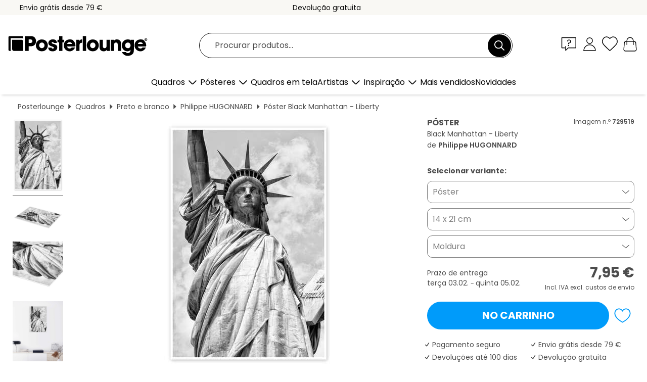

--- FILE ---
content_type: text/html; charset=utf-8
request_url: https://www.posterlounge.pt/p/729519.html
body_size: 24799
content:
<!DOCTYPE html>
<html lang="pt-PT">
<head>
    <meta charset="UTF-8">
    <style>@media (min-width:768px) and (max-width:991px){.hidden-sm{display:none!important}}@media (min-width:992px) and (max-width:1249px){.hidden-md{display:none!important}}@media (min-width:1250px){.hidden-lg{display:none!important}}</style><noscript><style>.lazyload{display:none!important}noscript>img {display:block;max-width:100%;height:auto}.thumbnail noscript>img {margin-left:auto;margin-right: auto}</style></noscript><style>.mazing-button-container{display:none;}</style><style>#pdv-productImageBox{text-align:center;height:500px;}#pdv-thumbnail-gallery-wrapper{width:120px}#pdv-productImageSrc{max-width: calc(100vw - 40px)}#pdv-thumbnail-gallery{margin:0;padding:0;list-style:none;min-width:112px;}.col-*{padding:0 10px}</style><style>#pdv-productImageBox{height:500px}</style>
    <link rel="preconnect" href="https://media.posterlounge.com"><link rel="preconnect" href="https://cdn.posterlounge.com">
    
    <link rel="preload" href="https://www.posterlounge.pt/plugin/extern/bootstrap/fonts/glyphicons-halflings-regular.woff2" as="font" type="font/woff2" crossorigin="anonymous" /><link rel="preload" href="https://cdn.posterlounge.com/plugin/extern/bootstrap/js/includesFix.js" as="script" /><link rel="preload" href="https://www.posterlounge.pt/plugin/extern/bootstrap/css/bootstrap.min.css" as="style" /><link rel="preload" href="https://cdn.posterlounge.com/plugin/extern/bootstrap/css/bootstrap-ms.css" as="style" /><link rel="preload" href="https://cdn.posterlounge.com/plugin/extern/bootstrap/js/bootstrap.min.js" as="script" /><link rel="preload" href="https://cdn.posterlounge.com/plugin/extern/bootstrapdialog/css/bootstrap-dialog.min.css" as="style" /><link rel="preload" href="https://cdn.posterlounge.com/plugin/extern/bootstrapdialog/js/bootstrap-dialog.min.js" as="script" /><link rel="preload" href="https://cdn.posterlounge.com/plugin/extern/lazysizes/css/custom-lazy-styles.min.css" as="style" /><link rel="preload" href="https://cdn.posterlounge.com/plugin/extern/flags/css/style.min.css" as="style" /><link rel="preload" href="https://www.posterlounge.pt/css/c1bbfc088d42921c9750105b4a09a8c0.css" as="style" /><link rel="preload" href="https://www.posterlounge.pt/controller/shop/main/webfonts.css?version=250916" as="style" />

    <title>Black Manhattan - Liberty de Philippe HUGONNARD em póster, tela e muito mais | Posterlounge.pt</title>
    <meta name="description" content="Compre já Black Manhattan - Liberty de Philippe HUGONNARD em póster ou quadro na Posterlounge.pt ✔ Diferentes materiais e tamanhos ✔ Molduras à medida feitas por nós ✔ Devolução gratuita">
    <meta name="viewport" content="width=device-width, initial-scale=1">

    
        <meta name="robots" content="INDEX, FOLLOW, NOODP, NOYDIR">

                                                                                                <link rel="canonical" href="https://www.posterlounge.pt/p/729519.html">
                                                        
                    <link rel="alternate" hreflang="de-DE" href="https://www.posterlounge.de/p/729519.html">
                <link rel="alternate" hreflang="de-AT" href="https://www.posterlounge.at/p/729519.html">
                <link rel="alternate" hreflang="de-CH" href="https://www.posterlounge.ch/p/729519.html">
                <link rel="alternate" hreflang="en-GB" href="https://www.posterlounge.co.uk/p/729519.html">
                <link rel="alternate" hreflang="en-IE" href="https://www.posterlounge.ie/p/729519.html">
                <link rel="alternate" hreflang="fr-FR" href="https://www.posterlounge.fr/p/729519.html">
                <link rel="alternate" hreflang="fr-BE" href="https://www.posterlounge.be/p/729519.html">
                <link rel="alternate" hreflang="es-ES" href="https://www.posterlounge.es/p/729519.html">
                <link rel="alternate" hreflang="it-IT" href="https://www.posterlounge.it/p/729519.html">
                <link rel="alternate" hreflang="nl-NL" href="https://www.posterlounge.nl/p/729519.html">
                <link rel="alternate" hreflang="pt-PT" href="https://www.posterlounge.pt/p/729519.html">
                <link rel="alternate" hreflang="da-DK" href="https://www.posterlounge.dk/p/729519.html">
                <link rel="alternate" hreflang="no-NO" href="https://www.posterlounge.no/p/729519.html">
                <link rel="alternate" hreflang="sv-SE" href="https://www.posterlounge.se/p/729519.html">
                <link rel="alternate" hreflang="fi-FI" href="https://www.posterlounge.fi/p/729519.html">
                <link rel="alternate" hreflang="pl-PL" href="https://www.posterlounge.pl/p/729519.html">
                <link rel="alternate" hreflang="x-default" href="https://www.posterlounge.com/p/729519.html">
                
        <meta property="og:type" content="product">
    <meta property="og:url" content="https://www.posterlounge.pt/p/729519.html">
    <meta property="og:title" content="Philippe HUGONNARD - Black Manhattan - Liberty">
    <meta property="og:description" content="Compre já Black Manhattan - Liberty de Philippe HUGONNARD em póster ou quadro na Posterlounge.pt ✔ Diferentes materiais e tamanhos ✔ Molduras à medida feitas por nós ✔ Devolução gratuita">
        <meta property="og:image" content="https://media.posterlounge.com/img/products/730000/729519/729519_poster_l.jpg">
    <meta name="thumbnail" content="https://media.posterlounge.com/img/products/730000/729519/729519_poster_l.jpg">
    
    <meta name="verify-v1" content="jsXi8zb7H6gcVbAXgm12JAChcd/3kQ5ZV0vGluy355s=">
    <meta name="p:domain_verify" content="2e6c603011a49bb49e22d0da3c726e2c">
    <meta name="msvalidate.01" content="0BEB495C0C44DA08B94EFD62E15B0E16">

    <meta name="apple-mobile-web-app-title" content="Posterlounge">
    <meta name="application-name" content="Posterlounge">
    <link rel="shortcut icon" type="image/x-icon" href="https://cdn.posterlounge.com/controller/shop/main/img/logo-icon.ico">
    <link rel="icon" type="image/svg+xml" href="https://cdn.posterlounge.com/controller/shop/main/img/logo-icon.svg">
    <link rel="icon" type="image/png" href="https://cdn.posterlounge.com/controller/shop/main/img/logo-icon-256px.png">
    <link rel="apple-touch-icon" href="https://cdn.posterlounge.com/controller/shop/main/img/apple-touch-icon-precomposed.png"
          sizes="180x180">

    <script type="text/javascript" src="https://cdn.posterlounge.com/plugin/extern/bootstrap/js/includesFix.js"></script><link rel="stylesheet" href="https://www.posterlounge.pt/plugin/extern/bootstrap/css/bootstrap.min.css" type="text/css" /><link rel="stylesheet" href="https://cdn.posterlounge.com/plugin/extern/bootstrap/css/bootstrap-ms.css" type="text/css" /><link rel="stylesheet" href="https://cdn.posterlounge.com/plugin/extern/bootstrapdialog/css/bootstrap-dialog.min.css" type="text/css" /><link rel="stylesheet" href="https://cdn.posterlounge.com/plugin/extern/lazysizes/css/custom-lazy-styles.min.css?version=240620" type="text/css"/><link rel="stylesheet" href="https://cdn.posterlounge.com/plugin/extern/flags/css/style.min.css" type="text/css" /><link rel="stylesheet" href="https://www.posterlounge.pt/css/c1bbfc088d42921c9750105b4a09a8c0.css" type="text/css" /><link rel="stylesheet" href="https://www.posterlounge.pt/controller/shop/main/webfonts.css?version=250916" type="text/css" />
    <script>
				
				function initGTM()
				{
					(function(w,d,s,l,i){w[l]=w[l]||[];w[l].push({'gtm.start':new Date().getTime(),event:'gtm.js'});var f=d.getElementsByTagName(s)[0],j=d.createElement(s),dl=l!='dataLayer'?'&l='+l:'';j.async=true;j.src='https://gtm.posterlounge.pt/gtm.js?id='+i+dl;f.parentNode.insertBefore(j,f);})(window,document,'script','dataLayer','GTM-KCWWWHL');
				}

				function getClientLayer()
				{
					
					dataLayer.push({ "event": "view_item_list", "ecommerce": { "item_list_name": "crosspromo", "currency": "EUR", "items": [{ "id": "362962", "name": "362962 - Clint Eastwood","quantity": 1, "price": "8.95", "currency": "EUR", "index": 1 },{ "id": "760185", "name": "760185 - Clint shoots in &quot;A Fistfu","quantity": 1, "price": "8.95", "currency": "EUR", "index": 2 },{ "id": "176486", "name": "176486 - Like Demosthenes","quantity": 1, "price": "8.95", "currency": "EUR", "index": 3 },{ "id": "760221", "name": "760221 - Clint Eastwood in &quot;A Fist","quantity": 1, "price": "8.95", "currency": "EUR", "index": 4 },{ "id": "718135", "name": "718135 - Frida Kahlo in the garden","quantity": 1, "price": "8.95", "currency": "EUR", "index": 5 },{ "id": "751208", "name": "751208 - &quot;Paris Blues&quot;, 1961","quantity": 1, "price": "8.95", "currency": "EUR", "index": 6 },{ "id": "612213", "name": "612213 - Humphrey Bogart no filme &quot","quantity": 1, "price": "8.95", "currency": "EUR", "index": 7 },{ "id": "726463", "name": "726463 - Estátua da Liberdade, Las Vega","quantity": 1, "price": "8.95", "currency": "EUR", "index": 8 },{ "id": "597002", "name": "597002 - Kaiser Wilhelm II","quantity": 1, "price": "8.95", "currency": "EUR", "index": 9 },{ "id": "726490", "name": "726490 - James Dean","quantity": 1, "price": "8.95", "currency": "EUR", "index": 10 },{ "id": "614078", "name": "614078 - Mulher com chapéu preto","quantity": 1, "price": "7.95", "currency": "EUR", "index": 11 },{ "id": "759538", "name": "759538 - Pigeon of Yesteryears II","quantity": 1, "price": "7.95", "currency": "EUR", "index": 12 }] }, "pin" : { "items": [{"product_id":"362962","product_price":"8.95","product_category":"crosspromo"},{"product_id":"760185","product_price":"8.95","product_category":"crosspromo"},{"product_id":"176486","product_price":"8.95","product_category":"crosspromo"},{"product_id":"760221","product_price":"8.95","product_category":"crosspromo"},{"product_id":"718135","product_price":"8.95","product_category":"crosspromo"},{"product_id":"751208","product_price":"8.95","product_category":"crosspromo"},{"product_id":"612213","product_price":"8.95","product_category":"crosspromo"},{"product_id":"726463","product_price":"8.95","product_category":"crosspromo"},{"product_id":"597002","product_price":"8.95","product_category":"crosspromo"},{"product_id":"726490","product_price":"8.95","product_category":"crosspromo"},{"product_id":"614078","product_price":"7.95","product_category":"crosspromo"},{"product_id":"759538","product_price":"7.95","product_category":"crosspromo"}] }, "meta" : { "item": { "id" : [362962,760185,176486,760221,718135,751208,612213,726463,597002,726490,614078,759538], "name": "crosspromo" } }, "algolia" : { "afterSearch": 0, "userToken": "163727e1d1512aa7da9332db36c25da7", "userTokenAuth": "", "index": "Posterlounge_pt", "queryId": "", "items": ["362962","760185","176486","760221","718135","751208","612213","726463","597002","726490","614078","759538"] } });
					dataLayer.push({ecommerce: undefined, pin: undefined, meta: undefined, algolia: undefined, search_term: undefined, klaviyo: undefined});
					dataLayer.push({ "event": "view_item", "ecommerce": { "currency": "EUR", "items": [{ "id": "729519", "variant": "Póster 14 x 21 cm", "name": "729519 - Black Manhattan - Liberty","brand": "Philippe HUGONNARD","quantity": 1, "price": "7.95", "currency": "EUR", "index": 1 }], "value": "7.95" }, "pin" : { "items": [{ "product_id": "729519", "product_variant": "Póster 14 x 21 cm", "product_name": "729519 - Black Manhattan - Liberty", "brand": "PDS", "product_price": "7.95" }] }, "meta" : { "item" : { "id": "729519", "name": "729519 - Black Manhattan - Liberty", "price": "7.95", "quantity": "1", "variant": "Póster 14 x 21 cm" } }, "algolia" : { "afterSearch": 0, "userToken": "163727e1d1512aa7da9332db36c25da7", "userTokenAuth": "", "index": "Posterlounge_pt", "queryId": "", "items": ["729519"], "positions": [2] } });
					dataLayer.push({ecommerce: undefined, pin: undefined, meta: undefined, algolia: undefined, search_term: undefined, klaviyo: undefined});
				}
				
				function getServerLayer()
				{
					$(document).ajaxComplete(function (event, xhr, settings)
					{
					    var call = true;
					    if(typeof settings.url !== 'undefined')
					    {
					        if(settings.url.indexOf('noGTM=1') > 0)
					        {
					            call = false;
					        }
					    }
					    
					    if(call)
					    {
                            $.ajax({
                                type: 'POST',
                                url: 'https://www.posterlounge.pt/plugin/extern/googletagmanager/ajax/get.php',
                                dataType: 'json',
                                global: false,
                                success: function (request)
                                {
                                    if(request != null)
                                    {
                                        if(request.status)
                                        {
                                            if(request.results.jsObjects !== 'undefined')
                                            {
                                                for(x=0;x<request.results.jsObjects.length;x++)
                                                {
                                                    dataLayer.push(JSON.parse(request.results.jsObjects[x]));
                                                }
                                            }
                                        }
                                    }
                                }
                            });
                        }
					});
				}
			
				function initGTMClientId()
				{
					$.ajax({
						type: 'POST',
						url: 'https://www.posterlounge.pt/plugin/extern/googletagmanager/ajax/id.php',
						dataType: 'json',
						global: false,
						success: function (request)
						{
							if(request != null)
							{
								if(request.status)
								{
									if(request.results.id !== 'undefined')
									{
										initGTM();
										
										dataLayer.push({
											'event':		'client_id',
											'client_id':	request.results.id,
											'em_hash':	    request.results.em,
											'portal_id':	request.results.portal,
											'environment':  'production',
											'section' :     'detail_view',
											'ip_override':  request.results.ip,
											'user_agent':   request.results.ua,
											'test_dim1':    request.results.test_dim1,
											'test_dim2':    request.results.test_dim2,
											'test_dim3':    request.results.test_dim3,
											'test_algolia': request.results.test_algolia
										});
										
										getClientLayer();
										getServerLayer();
									}
								}
							}
						}
					});
				}
			</script><script>
			
			function getInfos(e,o)
			{   
				var cm = __cmp('getCMPData');
				var analytics = 0;
				if(cm.gdprApplies !== true || cm.vendorConsents.s26 === true)
				{
					analytics = 1;
				}
				
				$.ajax({
					type: 'POST',
					url: 'https://www.posterlounge.pt/plugin/shop/cookiebanner/ajax/state.php',
					dataType: 'json',
					global: false,
					data:{
					  analytics: analytics
					}
				});
				
				if (typeof initGTMClientId == 'function') { 
					initGTMClientId();
				}
			}
		  
			document.addEventListener('DOMContentLoaded', function() 
			{
                let cmp = __cmp('getCMPData');
                if(typeof cmp === 'object' && cmp.cmpDataObject) {
                    getInfos(null, null);
                } else {
                    __cmp('addEventListener',['consent',getInfos,false],null);
                }
				
			});
		</script>

        
    <script type="application/ld+json">
        {
            "@context": "https://schema.org",
            "@type": "WebSite",
            "url": "https://www.posterlounge.pt",
            "potentialAction": {
                "@type": "SearchAction",
                "target": "https://www.posterlounge.pt/procurar.html?action=search&query={search_term_string}",
                "query-input": "required name=search_term_string"
            }
        }
    </script>
    
    
    
    <script type="application/ld+json">
        {
            "@context": "https://schema.org",
            "@type": "Organization",
            "name": "Posterlounge",
            "url": "https://www.posterlounge.pt",
            "logo": "https://www.posterlounge.pt/controller/shop/main/img/posterlounge-logo.svg",
            "sameAs": [
                "https://www.facebook.com/posterlounge",
                "https://www.pinterest.com/posterlounge/",
                "https://instagram.com/posterlounge/"
            ],
            "contactPoint": [
                {
                    "@type": "ContactPoint",
                    "telephone": "+49-341-33975900",
                    "contactType": "customer service"
                }
            ]
        }
    </script>
    
</head>

<body data-role="page" id="main" data-posterlounge-instant-intensity="500">
<noscript><iframe src="https://gtm.posterlounge.pt/ns.html?id=GTM-KCWWWHL" height="0" width="0" style="display:none;visibility:hidden"></iframe></noscript><script>if(!"gdprAppliesGlobally" in window){window.gdprAppliesGlobally=true}if(!("cmp_id" in window)||window.cmp_id<1){window.cmp_id=0}if(!("cmp_cdid" in window)){window.cmp_cdid="52b65399326c"}if(!("cmp_params" in window)){window.cmp_params=""}if(!("cmp_host" in window)){window.cmp_host="b.delivery.consentmanager.net"}if(!("cmp_cdn" in window)){window.cmp_cdn="cdn.consentmanager.net"}if(!("cmp_proto" in window)){window.cmp_proto="https:"}if(!("cmp_codesrc" in window)){window.cmp_codesrc="1"}window.cmp_getsupportedLangs=function(){var b=["DE","EN","FR","IT","NO","DA","FI","ES","PT","RO","BG","ET","EL","GA","HR","LV","LT","MT","NL","PL","SV","SK","SL","CS","HU","RU","SR","ZH","TR","UK","AR","BS"];if("cmp_customlanguages" in window){for(var a=0;a<window.cmp_customlanguages.length;a++){b.push(window.cmp_customlanguages[a].l.toUpperCase())}}return b};window.cmp_getRTLLangs=function(){var a=["AR"];if("cmp_customlanguages" in window){for(var b=0;b<window.cmp_customlanguages.length;b++){if("r" in window.cmp_customlanguages[b]&&window.cmp_customlanguages[b].r){a.push(window.cmp_customlanguages[b].l)}}}return a};window.cmp_getlang=function(j){if(typeof(j)!="boolean"){j=true}if(j&&typeof(cmp_getlang.usedlang)=="string"&&cmp_getlang.usedlang!==""){return cmp_getlang.usedlang}var g=window.cmp_getsupportedLangs();var c=[];var f=location.hash;var e=location.search;var a="languages" in navigator?navigator.languages:[];if(f.indexOf("cmplang=")!=-1){c.push(f.substr(f.indexOf("cmplang=")+8,2).toUpperCase())}else{if(e.indexOf("cmplang=")!=-1){c.push(e.substr(e.indexOf("cmplang=")+8,2).toUpperCase())}else{if("cmp_setlang" in window&&window.cmp_setlang!=""){c.push(window.cmp_setlang.toUpperCase())}else{if(a.length>0){for(var d=0;d<a.length;d++){c.push(a[d])}}}}}if("language" in navigator){c.push(navigator.language)}if("userLanguage" in navigator){c.push(navigator.userLanguage)}var h="";for(var d=0;d<c.length;d++){var b=c[d].toUpperCase();if(g.indexOf(b)!=-1){h=b;break}if(b.indexOf("-")!=-1){b=b.substr(0,2)}if(g.indexOf(b)!=-1){h=b;break}}if(h==""&&typeof(cmp_getlang.defaultlang)=="string"&&cmp_getlang.defaultlang!==""){return cmp_getlang.defaultlang}else{if(h==""){h="EN"}}h=h.toUpperCase();return h};(function(){var u=document;var v=u.getElementsByTagName;var h=window;var o="";var b="_en";if("cmp_getlang" in h){o=h.cmp_getlang().toLowerCase();if("cmp_customlanguages" in h){for(var q=0;q<h.cmp_customlanguages.length;q++){if(h.cmp_customlanguages[q].l.toUpperCase()==o.toUpperCase()){o="en";break}}}b="_"+o}function x(i,e){var w="";i+="=";var s=i.length;var d=location;if(d.hash.indexOf(i)!=-1){w=d.hash.substr(d.hash.indexOf(i)+s,9999)}else{if(d.search.indexOf(i)!=-1){w=d.search.substr(d.search.indexOf(i)+s,9999)}else{return e}}if(w.indexOf("&")!=-1){w=w.substr(0,w.indexOf("&"))}return w}var k=("cmp_proto" in h)?h.cmp_proto:"https:";if(k!="http:"&&k!="https:"){k="https:"}var g=("cmp_ref" in h)?h.cmp_ref:location.href;var j=u.createElement("script");j.setAttribute("data-cmp-ab","1");var c=x("cmpdesign","cmp_design" in h?h.cmp_design:"");var f=x("cmpregulationkey","cmp_regulationkey" in h?h.cmp_regulationkey:"");var r=x("cmpgppkey","cmp_gppkey" in h?h.cmp_gppkey:"");var n=x("cmpatt","cmp_att" in h?h.cmp_att:"");j.src=k+"//"+h.cmp_host+"/delivery/cmp.php?"+("cmp_id" in h&&h.cmp_id>0?"id="+h.cmp_id:"")+("cmp_cdid" in h?"&cdid="+h.cmp_cdid:"")+"&h="+encodeURIComponent(g)+(c!=""?"&cmpdesign="+encodeURIComponent(c):"")+(f!=""?"&cmpregulationkey="+encodeURIComponent(f):"")+(r!=""?"&cmpgppkey="+encodeURIComponent(r):"")+(n!=""?"&cmpatt="+encodeURIComponent(n):"")+("cmp_params" in h?"&"+h.cmp_params:"")+(u.cookie.length>0?"&__cmpfcc=1":"")+"&l="+o.toLowerCase()+"&o="+(new Date()).getTime();j.type="text/javascript";j.async=true;if(u.currentScript&&u.currentScript.parentElement){u.currentScript.parentElement.appendChild(j)}else{if(u.body){u.body.appendChild(j)}else{var t=v("body");if(t.length==0){t=v("div")}if(t.length==0){t=v("span")}if(t.length==0){t=v("ins")}if(t.length==0){t=v("script")}if(t.length==0){t=v("head")}if(t.length>0){t[0].appendChild(j)}}}var m="js";var p=x("cmpdebugunminimized","cmpdebugunminimized" in h?h.cmpdebugunminimized:0)>0?"":".min";var a=x("cmpdebugcoverage","cmp_debugcoverage" in h?h.cmp_debugcoverage:"");if(a=="1"){m="instrumented";p=""}var j=u.createElement("script");j.src=k+"//"+h.cmp_cdn+"/delivery/"+m+"/cmp"+b+p+".js";j.type="text/javascript";j.setAttribute("data-cmp-ab","1");j.async=true;if(u.currentScript&&u.currentScript.parentElement){u.currentScript.parentElement.appendChild(j)}else{if(u.body){u.body.appendChild(j)}else{var t=v("body");if(t.length==0){t=v("div")}if(t.length==0){t=v("span")}if(t.length==0){t=v("ins")}if(t.length==0){t=v("script")}if(t.length==0){t=v("head")}if(t.length>0){t[0].appendChild(j)}}}})();window.cmp_addFrame=function(b){if(!window.frames[b]){if(document.body){var a=document.createElement("iframe");a.style.cssText="display:none";if("cmp_cdn" in window&&"cmp_ultrablocking" in window&&window.cmp_ultrablocking>0){a.src="//"+window.cmp_cdn+"/delivery/empty.html"}a.name=b;a.setAttribute("title","Intentionally hidden, please ignore");a.setAttribute("role","none");a.setAttribute("tabindex","-1");document.body.appendChild(a)}else{window.setTimeout(window.cmp_addFrame,10,b)}}};window.cmp_rc=function(h){var b=document.cookie;var f="";var d=0;while(b!=""&&d<100){d++;while(b.substr(0,1)==" "){b=b.substr(1,b.length)}var g=b.substring(0,b.indexOf("="));if(b.indexOf(";")!=-1){var c=b.substring(b.indexOf("=")+1,b.indexOf(";"))}else{var c=b.substr(b.indexOf("=")+1,b.length)}if(h==g){f=c}var e=b.indexOf(";")+1;if(e==0){e=b.length}b=b.substring(e,b.length)}return(f)};window.cmp_stub=function(){var a=arguments;__cmp.a=__cmp.a||[];if(!a.length){return __cmp.a}else{if(a[0]==="ping"){if(a[1]===2){a[2]({gdprApplies:gdprAppliesGlobally,cmpLoaded:false,cmpStatus:"stub",displayStatus:"hidden",apiVersion:"2.2",cmpId:31},true)}else{a[2](false,true)}}else{if(a[0]==="getUSPData"){a[2]({version:1,uspString:window.cmp_rc("")},true)}else{if(a[0]==="getTCData"){__cmp.a.push([].slice.apply(a))}else{if(a[0]==="addEventListener"||a[0]==="removeEventListener"){__cmp.a.push([].slice.apply(a))}else{if(a.length==4&&a[3]===false){a[2]({},false)}else{__cmp.a.push([].slice.apply(a))}}}}}}};window.cmp_gpp_ping=function(){return{gppVersion:"1.0",cmpStatus:"stub",cmpDisplayStatus:"hidden",supportedAPIs:["tcfca","usnat","usca","usva","usco","usut","usct"],cmpId:31}};window.cmp_gppstub=function(){var a=arguments;__gpp.q=__gpp.q||[];if(!a.length){return __gpp.q}var g=a[0];var f=a.length>1?a[1]:null;var e=a.length>2?a[2]:null;if(g==="ping"){return window.cmp_gpp_ping()}else{if(g==="addEventListener"){__gpp.e=__gpp.e||[];if(!("lastId" in __gpp)){__gpp.lastId=0}__gpp.lastId++;var c=__gpp.lastId;__gpp.e.push({id:c,callback:f});return{eventName:"listenerRegistered",listenerId:c,data:true,pingData:window.cmp_gpp_ping()}}else{if(g==="removeEventListener"){var h=false;__gpp.e=__gpp.e||[];for(var d=0;d<__gpp.e.length;d++){if(__gpp.e[d].id==e){__gpp.e[d].splice(d,1);h=true;break}}return{eventName:"listenerRemoved",listenerId:e,data:h,pingData:window.cmp_gpp_ping()}}else{if(g==="getGPPData"){return{sectionId:3,gppVersion:1,sectionList:[],applicableSections:[0],gppString:"",pingData:window.cmp_gpp_ping()}}else{if(g==="hasSection"||g==="getSection"||g==="getField"){return null}else{__gpp.q.push([].slice.apply(a))}}}}}};window.cmp_msghandler=function(d){var a=typeof d.data==="string";try{var c=a?JSON.parse(d.data):d.data}catch(f){var c=null}if(typeof(c)==="object"&&c!==null&&"__cmpCall" in c){var b=c.__cmpCall;window.__cmp(b.command,b.parameter,function(h,g){var e={__cmpReturn:{returnValue:h,success:g,callId:b.callId}};d.source.postMessage(a?JSON.stringify(e):e,"*")})}if(typeof(c)==="object"&&c!==null&&"__uspapiCall" in c){var b=c.__uspapiCall;window.__uspapi(b.command,b.version,function(h,g){var e={__uspapiReturn:{returnValue:h,success:g,callId:b.callId}};d.source.postMessage(a?JSON.stringify(e):e,"*")})}if(typeof(c)==="object"&&c!==null&&"__tcfapiCall" in c){var b=c.__tcfapiCall;window.__tcfapi(b.command,b.version,function(h,g){var e={__tcfapiReturn:{returnValue:h,success:g,callId:b.callId}};d.source.postMessage(a?JSON.stringify(e):e,"*")},b.parameter)}if(typeof(c)==="object"&&c!==null&&"__gppCall" in c){var b=c.__gppCall;window.__gpp(b.command,function(h,g){var e={__gppReturn:{returnValue:h,success:g,callId:b.callId}};d.source.postMessage(a?JSON.stringify(e):e,"*")},"parameter" in b?b.parameter:null,"version" in b?b.version:1)}};window.cmp_setStub=function(a){if(!(a in window)||(typeof(window[a])!=="function"&&typeof(window[a])!=="object"&&(typeof(window[a])==="undefined"||window[a]!==null))){window[a]=window.cmp_stub;window[a].msgHandler=window.cmp_msghandler;window.addEventListener("message",window.cmp_msghandler,false)}};window.cmp_setGppStub=function(a){if(!(a in window)||(typeof(window[a])!=="function"&&typeof(window[a])!=="object"&&(typeof(window[a])==="undefined"||window[a]!==null))){window[a]=window.cmp_gppstub;window[a].msgHandler=window.cmp_msghandler;window.addEventListener("message",window.cmp_msghandler,false)}};window.cmp_addFrame("__cmpLocator");if(!("cmp_disableusp" in window)||!window.cmp_disableusp){window.cmp_addFrame("__uspapiLocator")}if(!("cmp_disabletcf" in window)||!window.cmp_disabletcf){window.cmp_addFrame("__tcfapiLocator")}if(!("cmp_disablegpp" in window)||!window.cmp_disablegpp){window.cmp_addFrame("__gppLocator")}window.cmp_setStub("__cmp");if(!("cmp_disabletcf" in window)||!window.cmp_disabletcf){window.cmp_setStub("__tcfapi")}if(!("cmp_disableusp" in window)||!window.cmp_disableusp){window.cmp_setStub("__uspapi")}if(!("cmp_disablegpp" in window)||!window.cmp_disablegpp){window.cmp_setGppStub("__gpp")};</script>
<div id="side-nav" class="side-nav">
    <!-- Mobile Nav, die den Content nach rechts verschiebt -->
    <div class="mobile-nav-left">
        <div class="mobile-nav-top">
            <div id="close-tab">Fechar<span></span></div>
            <div id="side-nav-pageNavLogo">
                <a href="https://www.posterlounge.pt" title="Pósteres e quadros na Posterlounge">&nbsp;</a>
            </div>
            <div id="mn-searchWrapper" class="search-wrapper">
                <form action="https://www.posterlounge.pt/procurar.html" accept-charset="UTF-8" method="get" name="search" class="pos-rel searchFieldGroup">
                    <input name="action" type="hidden" value="search"/>
                    <div class="input-group">
                        <input
                                name="s_query"
                                id="mn-mainSearchInput"
                                type="text"
                                autocomplete="off"
                                placeholder="Procurar produtos..."
                                value=""
                                maxlength="250"
                                class="searchField"
                                aria-label="Caixa de pesquisa"
                        />
                        <div class="input-group-btn mega-menu-search-background">
                            <button type="button" class="btn mega-menu-searchBtn" aria-label="Procurar">&nbsp;</button>
                        </div>
                        <button type="button" class="btn searchClearBtnHeader"></button>
                    </div>
                </form>
            </div>
        </div>
        <nav>
            <div id="mobileNavbar">
                <ul class="nav navbar-nav">
                                                            <li class="has-children">
                                                <span class="nav-headline" role="button" tabindex="0" aria-expanded="false" aria-controls="subchildren-wallart">
                            Quadros
                            <span class="nav-toggle-btn arrow"></span>
                        </span>
                        <ul class="nav-children" id="subchildren-wallart">
                                                        <li>
                                <a class="nav-headline discoverAll" href="https://www.posterlounge.pt/quadros/" title="Ver todo">
                                    <span>Ver todo</span>
                                </a>
                            </li>
                                                                                                                <li class="nav-subheadline has-children">
                                <span class="nav-headline" role="button" tabindex="0" aria-expanded="false" aria-controls="children-top_products">Produtos
                                    <span class="nav-toggle-btn plus"></span>
                                </span>
                                <ul class="nav-children" id="children-top_products">
                                                                        <li>
                                        <a href="https://www.posterlounge.pt/quadros/posteres/" title="Pósteres ">
                                            <span>Pósteres</span>
                                        </a>
                                    </li>
                                                                        <li>
                                        <a href="https://www.posterlounge.pt/quadros/quadros-em-tela/" title="Quadros em tela">
                                            <span>Quadros em tela</span>
                                        </a>
                                    </li>
                                                                        <li>
                                        <a href="https://www.posterlounge.pt/quadros/quadros-em-aluminio/" title="Quadros em alumínio">
                                            <span>Quadros em alumínio</span>
                                        </a>
                                    </li>
                                                                        <li>
                                        <a href="https://www.posterlounge.pt/quadros/quadros-em-acrilico/" title="Quadros em acrílico">
                                            <span>Quadros em acrílico</span>
                                        </a>
                                    </li>
                                                                        <li>
                                        <a href="https://www.posterlounge.pt/quadros/quadros-de-madeira/" title="Quadros de madeira">
                                            <span>Quadros de madeira</span>
                                        </a>
                                    </li>
                                                                        <li>
                                        <a href="https://www.posterlounge.pt/quadros/quadros-em-plexi-aluminio/" title="Quadros em plexi-alumínio">
                                            <span>Quadros em plexi-alumínio</span>
                                        </a>
                                    </li>
                                                                        <li>
                                        <a href="https://www.posterlounge.pt/quadros/impressoes-artisticas/" title="Impressões artísticas">
                                            <span>Impressões artísticas</span>
                                        </a>
                                    </li>
                                                                        <li>
                                        <a href="https://www.posterlounge.pt/quadros/quadros-em-pvc/" title="Quadros em PVC">
                                            <span>Quadros em PVC</span>
                                        </a>
                                    </li>
                                                                        <li>
                                        <a href="https://www.posterlounge.pt/quadros/autocolantes-decorativos/" title="Autocolantes decorativos">
                                            <span>Autocolantes decorativos</span>
                                        </a>
                                    </li>
                                                                        <li>
                                        <a href="https://www.posterlounge.pt/quadros/quadros-magneticos/" title="Quadros magnéticos">
                                            <span>Quadros magnéticos</span>
                                        </a>
                                    </li>
                                                                        <li>
                                        <a href="https://www.posterlounge.pt/quadros/vinil-para-portas/" title="Vinil para portas">
                                            <span>Vinil para portas</span>
                                        </a>
                                    </li>
                                                                        <li>
                                        <a href="https://www.posterlounge.pt/quadros/posteres-de-porta/" title="Pósteres de porta">
                                            <span>Pósteres de porta</span>
                                        </a>
                                    </li>
                                                                        <li>
                                        <a href="https://www.posterlounge.pt/quadros/posteres-para-colorir/" title="Pósteres para colorir">
                                            <span>Pósteres para colorir</span>
                                        </a>
                                    </li>
                                                                        <li>
                                        <a href="https://www.posterlounge.pt/quadros/vales-presente/" title="Vales-presente ">
                                            <span>Vales-presente </span>
                                        </a>
                                    </li>
                                                                        <li>
                                        <a href="https://www.posterlounge.pt/quadros/calendarios-de-parede/" title="Calendários de parede">
                                            <span>Calendários de parede</span>
                                        </a>
                                    </li>
                                                                    </ul>
                            </li>
                                                                                                                <li class="nav-subheadline has-children">
                                <span class="nav-headline" role="button" tabindex="0" aria-expanded="false" aria-controls="children-popular_art_styles">Estilos artísticos populares
                                    <span class="nav-toggle-btn plus"></span>
                                </span>
                                <ul class="nav-children" id="children-popular_art_styles">
                                                                        <li>
                                        <a href="https://www.posterlounge.pt/quadros/fauvismo/" title="Fauvismo">
                                            <span>Fauvismo</span>
                                        </a>
                                    </li>
                                                                        <li>
                                        <a href="https://www.posterlounge.pt/quadros/posteres/impressionismo/" title="Impressionismo">
                                            <span>Impressionismo</span>
                                        </a>
                                    </li>
                                                                        <li>
                                        <a href="https://www.posterlounge.pt/quadros/arte-abstrata/" title="Arte abstrata">
                                            <span>Arte abstrata</span>
                                        </a>
                                    </li>
                                                                        <li>
                                        <a href="https://www.posterlounge.pt/quadros/arte-asiatica/" title="Arte asiática">
                                            <span>Arte asiática</span>
                                        </a>
                                    </li>
                                                                        <li>
                                        <a href="https://www.posterlounge.pt/quadros/aguarelas/" title="Aguarelas">
                                            <span>Aguarelas</span>
                                        </a>
                                    </li>
                                                                        <li>
                                        <a href="https://www.posterlounge.pt/quadros/mash-up-art/" title="Mash Up Art">
                                            <span>Mash Up Art</span>
                                        </a>
                                    </li>
                                                                        <li>
                                        <a href="https://www.posterlounge.pt/quadros/surrealismo/" title="Surrealismo">
                                            <span>Surrealismo</span>
                                        </a>
                                    </li>
                                                                        <li>
                                        <a href="https://www.posterlounge.pt/quadros/bauhaus/" title="Bauhaus">
                                            <span>Bauhaus</span>
                                        </a>
                                    </li>
                                                                        <li>
                                        <a href="https://www.posterlounge.pt/quadros/arte-digital/" title="Arte digital">
                                            <span>Arte digital</span>
                                        </a>
                                    </li>
                                                                        <li>
                                        <a href="https://www.posterlounge.pt/quadros/fotografia/" title="Fotografia">
                                            <span>Fotografia</span>
                                        </a>
                                    </li>
                                                                        <li>
                                        <a href="https://www.posterlounge.pt/quadros/desenho-e-esboco/" title="Desenhos e esboços">
                                            <span>Desenhos e esboços</span>
                                        </a>
                                    </li>
                                                                    </ul>
                            </li>
                                                                                                                <li class="nav-subheadline has-children">
                                <span class="nav-headline" role="button" tabindex="0" aria-expanded="false" aria-controls="children-popular_rooms">Espaços preferidos
                                    <span class="nav-toggle-btn plus"></span>
                                </span>
                                <ul class="nav-children" id="children-popular_rooms">
                                                                        <li>
                                        <a href="https://www.posterlounge.pt/quadros/sala-de-estar/" title="Quadros para a sala de estar">
                                            <span>Quadros para a sala de estar</span>
                                        </a>
                                    </li>
                                                                        <li>
                                        <a href="https://www.posterlounge.pt/quadros/quarto-de-casal/" title="Quadros para o quarto de casal">
                                            <span>Quadros para o quarto de casal</span>
                                        </a>
                                    </li>
                                                                        <li>
                                        <a href="https://www.posterlounge.pt/quadros/cozinha/" title="Quadros para a cozinha">
                                            <span>Quadros para a cozinha</span>
                                        </a>
                                    </li>
                                                                        <li>
                                        <a href="https://www.posterlounge.pt/quadros/casa-de-banho/" title="Quadros para a casa de banho">
                                            <span>Quadros para a casa de banho</span>
                                        </a>
                                    </li>
                                                                        <li>
                                        <a href="https://www.posterlounge.pt/quadros/quarto-de-crianca/" title="Quadros infantis">
                                            <span>Quadros infantis</span>
                                        </a>
                                    </li>
                                                                        <li>
                                        <a href="https://www.posterlounge.pt/quadros/escritorio/" title="Quadros para o escritório">
                                            <span>Quadros para o escritório</span>
                                        </a>
                                    </li>
                                                                    </ul>
                            </li>
                                                                                                                <li class="nav-subheadline has-children">
                                <span class="nav-headline" role="button" tabindex="0" aria-expanded="false" aria-controls="children-popular_styles">Estilos de interiores
                                    <span class="nav-toggle-btn plus"></span>
                                </span>
                                <ul class="nav-children" id="children-popular_styles">
                                                                        <li>
                                        <a href="https://www.posterlounge.pt/quadros/japandi/" title="Japandi">
                                            <span>Japandi</span>
                                        </a>
                                    </li>
                                                                        <li>
                                        <a href="https://www.posterlounge.pt/quadros/boho/" title="Boho">
                                            <span>Boho</span>
                                        </a>
                                    </li>
                                                                        <li>
                                        <a href="https://www.posterlounge.pt/quadros/moderno/" title="Moderno">
                                            <span>Moderno</span>
                                        </a>
                                    </li>
                                                                        <li>
                                        <a href="https://www.posterlounge.pt/quadros/mid-century-modern/" title="Mid-century modern">
                                            <span>Mid-century modern</span>
                                        </a>
                                    </li>
                                                                        <li>
                                        <a href="https://www.posterlounge.pt/quadros/maritimo/" title="Marítimo">
                                            <span>Marítimo</span>
                                        </a>
                                    </li>
                                                                        <li>
                                        <a href="https://www.posterlounge.pt/quadros/vintage/" title="Vintage">
                                            <span>Vintage</span>
                                        </a>
                                    </li>
                                                                        <li>
                                        <a href="https://www.posterlounge.pt/quadros/escandinavo/" title="Escandinavo">
                                            <span>Escandinavo</span>
                                        </a>
                                    </li>
                                                                        <li>
                                        <a href="https://www.posterlounge.pt/quadros/estilo-campestre/" title="Estilo campestre">
                                            <span>Estilo campestre</span>
                                        </a>
                                    </li>
                                                                        <li>
                                        <a href="https://www.posterlounge.pt/quadros/minimalismo/" title="Minimalismo">
                                            <span>Minimalismo</span>
                                        </a>
                                    </li>
                                                                    </ul>
                            </li>
                                                                                </ul>
                                            </li>
                                                                                <li class="has-children">
                                                <span class="nav-headline" role="button" tabindex="0" aria-expanded="false" aria-controls="subchildren-poster">
                            Pósteres
                            <span class="nav-toggle-btn arrow"></span>
                        </span>
                        <ul class="nav-children" id="subchildren-poster">
                                                        <li>
                                <a class="nav-headline discoverAll" href="https://www.posterlounge.pt/quadros/posteres/" title="Ver todo">
                                    <span>Ver todo</span>
                                </a>
                            </li>
                                                                                                                <li class="nav-subheadline has-children">
                                <span class="nav-headline" role="button" tabindex="0" aria-expanded="false" aria-controls="children-top_poster_categories">Categorias populares
                                    <span class="nav-toggle-btn plus"></span>
                                </span>
                                <ul class="nav-children" id="children-top_poster_categories">
                                                                        <li>
                                        <a href="https://www.posterlounge.pt/quadros/posteres/filmes/" title="Pósteres de filmes">
                                            <span>Pósteres de filmes</span>
                                        </a>
                                    </li>
                                                                        <li>
                                        <a href="https://www.posterlounge.pt/quadros/posteres/mangas/" title="Pósteres de anime">
                                            <span>Pósteres de anime</span>
                                        </a>
                                    </li>
                                                                        <li>
                                        <a href="https://www.posterlounge.pt/quadros/posteres/animais/" title="Pósteres de animais">
                                            <span>Pósteres de animais</span>
                                        </a>
                                    </li>
                                                                        <li>
                                        <a href="https://www.posterlounge.pt/quadros/posteres/cidades/" title="Pósteres de cidades">
                                            <span>Pósteres de cidades</span>
                                        </a>
                                    </li>
                                                                        <li>
                                        <a href="https://www.posterlounge.pt/quadros/posteres/ditos-e-citacoes/" title="Ditos & citações">
                                            <span>Ditos & citações</span>
                                        </a>
                                    </li>
                                                                        <li>
                                        <a href="https://www.posterlounge.pt/quadros/posteres/musica-e-danca/" title="Posters de música">
                                            <span>Posters de música</span>
                                        </a>
                                    </li>
                                                                        <li>
                                        <a href="https://www.posterlounge.pt/quadros/posteres/desportos/" title="Posters de desporto">
                                            <span>Posters de desporto</span>
                                        </a>
                                    </li>
                                                                        <li>
                                        <a href="https://www.posterlounge.pt/quadros/posteres/mapas-mundi-e-mapas-de-paises/" title="Mapas-múndi & mapas de países">
                                            <span>Mapas-múndi & mapas de países</span>
                                        </a>
                                    </li>
                                                                        <li>
                                        <a href="https://www.posterlounge.pt/quadros/posteres/botanica/" title="Pósteres botânicos">
                                            <span>Pósteres botânicos</span>
                                        </a>
                                    </li>
                                                                        <li>
                                        <a href="https://www.posterlounge.pt/quadros/posteres/natureza/" title="Pósteres de natureza">
                                            <span>Pósteres de natureza</span>
                                        </a>
                                    </li>
                                                                        <li>
                                        <a href="https://www.posterlounge.pt/quadros/posteres/arquitetura/" title="Pósteres de arquitetura">
                                            <span>Pósteres de arquitetura</span>
                                        </a>
                                    </li>
                                                                        <li>
                                        <a href="https://www.posterlounge.pt/quadros/posteres/aprender-e-saber/" title="Pósteres didáticos">
                                            <span>Pósteres didáticos</span>
                                        </a>
                                    </li>
                                                                    </ul>
                            </li>
                                                                                                                <li class="nav-subheadline has-children">
                                <span class="nav-headline" role="button" tabindex="0" aria-expanded="false" aria-controls="children-trends_inspiration">Tendências e inspiração
                                    <span class="nav-toggle-btn plus"></span>
                                </span>
                                <ul class="nav-children" id="children-trends_inspiration">
                                                                        <li>
                                        <a href="https://www.posterlounge.pt/quadros/posteres/bauhaus/" title="Pósteres Bauhaus">
                                            <span>Pósteres Bauhaus</span>
                                        </a>
                                    </li>
                                                                        <li>
                                        <a href="https://www.posterlounge.pt/quadros/posteres/retro/" title="Pósteres retro">
                                            <span>Pósteres retro</span>
                                        </a>
                                    </li>
                                                                        <li>
                                        <a href="https://www.posterlounge.pt/quadros/posteres/japandi/" title="Pósteres Japandi">
                                            <span>Pósteres Japandi</span>
                                        </a>
                                    </li>
                                                                        <li>
                                        <a href="https://www.posterlounge.pt/quadros/posteres/preto-e-branco/" title="Pósteres a preto e branco">
                                            <span>Pósteres a preto e branco</span>
                                        </a>
                                    </li>
                                                                        <li>
                                        <a href="https://www.posterlounge.pt/quadros/posteres/cocktails/" title="Pósteres de cocktails">
                                            <span>Pósteres de cocktails</span>
                                        </a>
                                    </li>
                                                                        <li>
                                        <a href="https://www.posterlounge.pt/quadros/posteres/vintage/" title="Pósteres vintage">
                                            <span>Pósteres vintage</span>
                                        </a>
                                    </li>
                                                                        <li>
                                        <a href="https://www.posterlounge.pt/colecoes/exhibition-posters.html" title="Cartazes de exposições">
                                            <span>Cartazes de exposições</span>
                                        </a>
                                    </li>
                                                                        <li>
                                        <a href="https://www.posterlounge.pt/quadros/posteres/cafe/" title="Pósteres de café">
                                            <span>Pósteres de café</span>
                                        </a>
                                    </li>
                                                                    </ul>
                            </li>
                                                                                                                <li class="nav-subheadline has-children">
                                <span class="nav-headline" role="button" tabindex="0" aria-expanded="false" aria-controls="children-poster_rooms">Espaços preferidos
                                    <span class="nav-toggle-btn plus"></span>
                                </span>
                                <ul class="nav-children" id="children-poster_rooms">
                                                                        <li>
                                        <a href="https://www.posterlounge.pt/quadros/posteres/sala-de-estar/" title="Pósteres para a  sala de estar">
                                            <span>Pósteres para a sala de estar</span>
                                        </a>
                                    </li>
                                                                        <li>
                                        <a href="https://www.posterlounge.pt/quadros/posteres/cozinha/" title="Pósteres para a cozinha">
                                            <span>Pósteres para a cozinha</span>
                                        </a>
                                    </li>
                                                                        <li>
                                        <a href="https://www.posterlounge.pt/quadros/posteres/quarto-de-casal/" title="Pósteres para o quarto de casal">
                                            <span>Pósteres para o quarto de casal</span>
                                        </a>
                                    </li>
                                                                        <li>
                                        <a href="https://www.posterlounge.pt/quadros/posteres/quarto-de-crianca/" title="Pósteres para o quarto de criança">
                                            <span>Pósteres para o cuarto de criança</span>
                                        </a>
                                    </li>
                                                                        <li>
                                        <a href="https://www.posterlounge.pt/quadros/posteres/escritorio/" title="Pósteres para o escritório">
                                            <span>Pósteres para o escritório</span>
                                        </a>
                                    </li>
                                                                    </ul>
                            </li>
                                                                                </ul>
                                            </li>
                                                                                <li class="">
                                                <a href="https://www.posterlounge.pt/quadros/quadros-em-tela/" class="nav-headline" title="Quadros em tela">
                            Quadros em tela
                            <span class="nav-toggle-btn arrow"></span>
                        </a>
                                            </li>
                                                                                <li class="has-children">
                                                <span class="nav-headline" role="button" tabindex="0" aria-expanded="false" aria-controls="subchildren-artist">
                            Artistas
                            <span class="nav-toggle-btn arrow"></span>
                        </span>
                        <ul class="nav-children" id="subchildren-artist">
                                                                                                                <li class="nav-subheadline has-children">
                                <span class="nav-headline" role="button" tabindex="0" aria-expanded="false" aria-controls="children-artistsTop">Artistas populares
                                    <span class="nav-toggle-btn plus"></span>
                                </span>
                                <ul class="nav-children" id="children-artistsTop">
                                                                        <li>
                                        <a href="https://www.posterlounge.pt/artistas/vincent-van-gogh/" title="Vincent van Gogh">
                                            <span>Vincent van Gogh</span>
                                        </a>
                                    </li>
                                                                        <li>
                                        <a href="https://www.posterlounge.pt/artistas/alfons-mucha/" title="Alfons Mucha">
                                            <span>Alfons Mucha</span>
                                        </a>
                                    </li>
                                                                        <li>
                                        <a href="https://www.posterlounge.pt/artistas/william-morris/" title="William Morris">
                                            <span>William Morris</span>
                                        </a>
                                    </li>
                                                                        <li>
                                        <a href="https://www.posterlounge.pt/artistas/claude-monet/" title="Claude Monet">
                                            <span>Claude Monet</span>
                                        </a>
                                    </li>
                                                                        <li>
                                        <a href="https://www.posterlounge.pt/artistas/frida-kahlo/" title="Frida Kahlo">
                                            <span>Frida Kahlo</span>
                                        </a>
                                    </li>
                                                                        <li>
                                        <a href="https://www.posterlounge.pt/artistas/frank-moth/" title="Frank Moth">
                                            <span>Frank Moth</span>
                                        </a>
                                    </li>
                                                                        <li>
                                        <a href="https://www.posterlounge.pt/artistas/paul-klee/" title="Paul Klee">
                                            <span>Paul Klee</span>
                                        </a>
                                    </li>
                                                                        <li>
                                        <a href="https://www.posterlounge.pt/artistas/gustav-klimt/" title="Gustav Klimt">
                                            <span>Gustav Klimt</span>
                                        </a>
                                    </li>
                                                                        <li>
                                        <a href="https://www.posterlounge.pt/artistas/henri-matisse/" title="Henri Matisse">
                                            <span>Henri Matisse</span>
                                        </a>
                                    </li>
                                                                        <li>
                                        <a href="https://www.posterlounge.pt/artistas/matsumoto-hoji/" title="Matsumoto Hoji">
                                            <span>Matsumoto Hoji</span>
                                        </a>
                                    </li>
                                                                        <li>
                                        <a href="https://www.posterlounge.pt/artistas/catsanddotz/" title="CatsAndDotz">
                                            <span>CatsAndDotz</span>
                                        </a>
                                    </li>
                                                                        <li>
                                        <a href="https://www.posterlounge.pt/artistas/tamara-de-lempicka/" title="Tamara de Lempicka">
                                            <span>Tamara de Lempicka</span>
                                        </a>
                                    </li>
                                                                    </ul>
                            </li>
                                                                                                                <li class="nav-subheadline has-children">
                                <span class="nav-headline" role="button" tabindex="0" aria-expanded="false" aria-controls="children-artistsNew">Novos artistas
                                    <span class="nav-toggle-btn plus"></span>
                                </span>
                                <ul class="nav-children" id="children-artistsNew">
                                                                        <li>
                                        <a href="https://www.posterlounge.pt/artistas/branka-kodzoman/" title="Branka Kodžoman">
                                            <span>Branka Kodžoman</span>
                                        </a>
                                    </li>
                                                                        <li>
                                        <a href="https://www.posterlounge.pt/artistas/raoul-dufy/" title="Raoul Dufy">
                                            <span>Raoul Dufy</span>
                                        </a>
                                    </li>
                                                                        <li>
                                        <a href="https://www.posterlounge.pt/artistas/eduard-warkentin/" title="Eduard Warkentin">
                                            <span>Eduard Warkentin</span>
                                        </a>
                                    </li>
                                                                        <li>
                                        <a href="https://www.posterlounge.pt/artistas/urchin-bay/" title="Urchin Bay">
                                            <span>Urchin Bay</span>
                                        </a>
                                    </li>
                                                                        <li>
                                        <a href="https://www.posterlounge.pt/artistas/annick/" title="Annick">
                                            <span>Annick</span>
                                        </a>
                                    </li>
                                                                        <li>
                                        <a href="https://www.posterlounge.pt/artistas/thingdesign/" title="ThingDesign">
                                            <span>ThingDesign</span>
                                        </a>
                                    </li>
                                                                        <li>
                                        <a href="https://www.posterlounge.pt/artistas/artsy-sesta/" title="Artsy Sesta">
                                            <span>Artsy Sesta</span>
                                        </a>
                                    </li>
                                                                        <li>
                                        <a href="https://www.posterlounge.pt/artistas/adriano-oliveira/" title="Adriano Oliveira">
                                            <span>Adriano Oliveira</span>
                                        </a>
                                    </li>
                                                                        <li>
                                        <a href="https://www.posterlounge.pt/artistas/lucas-tiefenthaler/" title="Lucas Tiefenthaler">
                                            <span>Lucas Tiefenthaler</span>
                                        </a>
                                    </li>
                                                                        <li>
                                        <a href="https://www.posterlounge.pt/artistas/petra-meikle/" title="Petra Meikle">
                                            <span>Petra Meikle</span>
                                        </a>
                                    </li>
                                                                    </ul>
                            </li>
                                                                                                                <li class="nav-subheadline has-children">
                                <span class="nav-headline" role="button" tabindex="0" aria-expanded="false" aria-controls="children-artists_collection">Coleções de artistas
                                    <span class="nav-toggle-btn plus"></span>
                                </span>
                                <ul class="nav-children" id="children-artists_collection">
                                                                        <li>
                                        <a href="https://www.posterlounge.pt/the-colourful-crew/" title="The Colourful Crew">
                                            <span>The Colourful Crew</span>
                                        </a>
                                    </li>
                                                                        <li>
                                        <a href="https://www.posterlounge.pt/the-fun-makers/" title="The Fun Makers">
                                            <span>The Fun Makers</span>
                                        </a>
                                    </li>
                                                                        <li>
                                        <a href="https://www.posterlounge.pt/the-animal-lovers/" title="The Animal Lovers">
                                            <span>The Animal Lovers</span>
                                        </a>
                                    </li>
                                                                        <li>
                                        <a href="https://www.posterlounge.pt/the-ai-specialists/" title="The AI Specialists">
                                            <span>The AI Specialists</span>
                                        </a>
                                    </li>
                                                                        <li>
                                        <a href="https://www.posterlounge.pt/the-collage-crafters/" title="The Collage Crafters">
                                            <span>The Collage Crafters</span>
                                        </a>
                                    </li>
                                                                        <li>
                                        <a href="https://www.posterlounge.pt/the-world-travellers/" title="The World Travellers">
                                            <span>The World Travellers</span>
                                        </a>
                                    </li>
                                                                        <li>
                                        <a href="https://www.posterlounge.pt/the-retro-designers/" title="The Retro Designers">
                                            <span>The Retro Designers</span>
                                        </a>
                                    </li>
                                                                        <li>
                                        <a href="https://www.posterlounge.pt/the-nature-lovers/" title="The Nature Lovers">
                                            <span>The Nature Lovers</span>
                                        </a>
                                    </li>
                                                                        <li>
                                        <a href="https://www.posterlounge.pt/the-sports-maniacs/" title="The Sports Maniacs">
                                            <span>The Sports Maniacs</span>
                                        </a>
                                    </li>
                                                                        <li>
                                        <a href="https://www.posterlounge.pt/the-hilarious-paintings/" title="The Hilarious Paintings">
                                            <span>The Hilarious Paintings</span>
                                        </a>
                                    </li>
                                                                        <li>
                                        <a href="https://www.posterlounge.pt/the-minimalists/" title="The Minimalists">
                                            <span>The Minimalists</span>
                                        </a>
                                    </li>
                                                                    </ul>
                            </li>
                                                                                </ul>
                                            </li>
                                                                                <li class="has-children">
                                                <span class="nav-headline" role="button" tabindex="0" aria-expanded="false" aria-controls="subchildren-inspiration">
                            Inspiração
                            <span class="nav-toggle-btn arrow"></span>
                        </span>
                        <ul class="nav-children" id="subchildren-inspiration">
                                                                                                                <li class="nav-subheadline has-children">
                                <span class="nav-headline" role="button" tabindex="0" aria-expanded="false" aria-controls="children-poster_colors">Cores populares
                                    <span class="nav-toggle-btn plus"></span>
                                </span>
                                <ul class="nav-children" id="children-poster_colors">
                                                                        <li>
                                        <a href="https://www.posterlounge.pt/quadros/bege/" title="Quadros em bege">
                                            <span>Quadros em bege</span>
                                        </a>
                                    </li>
                                                                        <li>
                                        <a href="https://www.posterlounge.pt/quadros/laranja/" title="Quadros em laranja">
                                            <span>Quadros em laranja</span>
                                        </a>
                                    </li>
                                                                        <li>
                                        <a href="https://www.posterlounge.pt/quadros/pastel/" title="Quadros em tons pastel">
                                            <span>Quadros em tons pastel</span>
                                        </a>
                                    </li>
                                                                        <li>
                                        <a href="https://www.posterlounge.pt/quadros/cor-de-rosa-antigo/" title="Quadros cor-de-rosa-antigo">
                                            <span>Quadros cor-de-rosa-antigo</span>
                                        </a>
                                    </li>
                                                                        <li>
                                        <a href="https://www.posterlounge.pt/quadros/preto-e-branco/" title="Quadros a preto e branco">
                                            <span>Quadros a preto e branco</span>
                                        </a>
                                    </li>
                                                                        <li>
                                        <a href="https://www.posterlounge.pt/quadros/verde/" title="Quadros em verde">
                                            <span>Quadros em verde</span>
                                        </a>
                                    </li>
                                                                        <li>
                                        <a href="https://www.posterlounge.pt/quadros/vermelho/" title="Quadros em vermelho">
                                            <span>Quadros em vermelho</span>
                                        </a>
                                    </li>
                                                                        <li>
                                        <a href="https://www.posterlounge.pt/quadros/azul/" title="Quadros em azul">
                                            <span>Quadros em azul</span>
                                        </a>
                                    </li>
                                                                    </ul>
                            </li>
                                                                                                                <li class="nav-subheadline has-children">
                                <span class="nav-headline" role="button" tabindex="0" aria-expanded="false" aria-controls="children-top_collections">Coleções populares
                                    <span class="nav-toggle-btn plus"></span>
                                </span>
                                <ul class="nav-children" id="children-top_collections">
                                                                        <li>
                                        <a href="https://www.posterlounge.pt/the-great-women-artists/" title="The Great Women Artists">
                                            <span>The Great Women Artists</span>
                                        </a>
                                    </li>
                                                                        <li>
                                        <a href="https://www.posterlounge.pt/matisse-and-beyond/" title="Matisse & Beyond">
                                            <span>Matisse & Beyond</span>
                                        </a>
                                    </li>
                                                                        <li>
                                        <a href="https://www.posterlounge.pt/minimal-still-life/" title="Minimal Still Life">
                                            <span>Minimal Still Life</span>
                                        </a>
                                    </li>
                                                                        <li>
                                        <a href="https://www.posterlounge.pt/quadros/ideias-para-prendas/" title="Ideias para presentes">
                                            <span>Ideias para presentes</span>
                                        </a>
                                    </li>
                                                                        <li>
                                        <a href="https://www.posterlounge.pt/quadros/food-culture/" title="Food Culture">
                                            <span>Food Culture</span>
                                        </a>
                                    </li>
                                                                    </ul>
                            </li>
                                                                                </ul>
                                            </li>
                                                                                <li class="">
                                                <a href="https://www.posterlounge.pt/mais-vendidos/" class="nav-headline" title="Mais vendidos">
                            Mais vendidos
                            <span class="nav-toggle-btn arrow"></span>
                        </a>
                                            </li>
                                                                                <li class="">
                                                <a href="https://www.posterlounge.pt/novidades/" class="nav-headline" title="Novidades">
                            Novidades
                            <span class="nav-toggle-btn arrow"></span>
                        </a>
                                            </li>
                                                                                                                                        </ul>
            </div>
        </nav>
    </div>
    <div id="mobile-navbar-footer">
        <div id="mobile-navbar-help">
            <span class="mob-support"></span>
            <span class="help-label">Ajuda e apoio ao cliente</span>
            <span id="help-toggle" class="icon-down"></span>
        </div>

        <div id="mobile-help-panel">
            <div class="help-popup-content">
                <div class="help-links">
                                        <a href="https://www.posterlounge.pt/apoio/" class="help-link uppercase">Apoio ao cliente<span class="popup-vector"></span></a>
                </div>
                <div class="help-contact">
                    <span class="support-image"></span>
                    <p>Escreva-nos:<br>
                        <a class="mail" href="mailto:apoio@posterlounge.pt">apoio@posterlounge.pt</a>
                    </p>
                </div>
            </div>
        </div>
        <div id="mobile-navbar-btn-box">
                                    <a class="mobile-navbar-btn" href="https://www.posterlounge.pt/minha-conta.html" title="A minha conta">
                <span id="mob-account"></span>
                <span>A minha conta</span>
            </a>
                        
                        <a class="mobile-navbar-btn pos-rel" href="https://www.posterlounge.pt/lista-de-desejos.html" title="Lista de desejos">
                <span id="mob-wishlist"></span>
                <span>Lista de desejos</span>
                <span class="pageNavWishlistCount pageNavBubble" style="display:none;"> 0</span>
            </a>
                    </div>
    </div>
</div>
<div class="mobile-nav-overlay"></div>
<div id="supportPopup" class="support-popup hidden" aria-hidden="true" role="dialog">
    <div class="popup-arrow"></div>
    <button class="popup-close" aria-label="Fechar"></button>

    <div class="popup-header">
        <span class="mob-support"></span>
        <span class="help-label">Ajuda e apoio ao cliente</span>
    </div>

    <div class="help-popup-content">
        <div class="help-links">
                        <a href="https://www.posterlounge.pt/apoio/" class="help-link uppercase">Apoio ao cliente<span class="popup-vector"></span></a>
        </div>
        <div class="help-contact">
            <span class="support-image"></span>
            <p>Escreva-nos:<br>
                <a class="mail" href="mailto:apoio@posterlounge.pt">apoio@posterlounge.pt</a>
            </p>
        </div>
    </div>
</div>
<div id="header-placeholder"></div>
<div id="headerWrapper">
        <!-- Navigation für SM, MS und XS -->
    <nav class="mobile-top-nav hidden-lg hidden-md">
        <div id="containerBanner">
            <div class="banner-item transPlugin"><div tabindex="-1" class="trustpilot-widget" data-locale="pt-PT" data-template-id="5419b732fbfb950b10de65e5" data-businessunit-id="6554b0fa493229b0dd75976f" data-style-height="24px" data-style-width="320px" data-theme="light" data-font-family="Open Sans" data-text-color="#4C4C4C" data-stars="4,5">
</div></div>
            <div class="banner-item">Envio grátis desde 79 €</div>
            <div class="banner-item">Devolução gratuita</div>
        </div>
        <div class="navbar navbar-default navbar-static-top custom-navbar">
            <div class="container custom-container">
                <div class="nav navbar-nav navbar-left">
                    <button type="button" id="pageNavMenu" class="navbar-toggle-btn sidebar-toogle collapsed" data-toggle="collapse" data-target="" aria-controls="mobileNavbar" aria-label="Mobile menu">
                        <span class="icon-bar top-bar"></span>
                        <span class="icon-bar middle-bar"></span>
                        <span class="icon-bar bottom-bar"></span>
                    </button>
                    <div class="nav-icon pageNavSupport">
                        <div class="popup-trigger-wrapper" data-popup="supportPopup" tabindex="0" role="button" aria-controls="supportPopup" aria-expanded="false" aria-haspopup="dialog" aria-label="Ajuda e apoio ao cliente">
                            <span class="tab-support"></span>
                        </div>
                    </div>
                </div>
                <ul class="nav navbar-nav navbar-right">
                    <li class="nav-icon pageNavWishlist">
                        <a href="https://www.posterlounge.pt/lista-de-desejos.html" title="Lista de desejos" class="pos-rel">
                            <span class="pageNavWishlistCount pageNavBubble" style="display:none;">0</span>
                        </a>
                    </li>
                    <li class="nav-icon pageNavBasket">
                        <a href="https://www.posterlounge.pt/carrinho.html" title="O meu carrinho" class="pos-rel">
                            <span class="pageNavBasketCount pageNavBubble" style="display:none;">0</span>
                        </a>
                    </li>
                </ul>
                <div id="pageNavLogo">
                    <a href="https://www.posterlounge.pt" title="Pósteres e quadros na Posterlounge">&nbsp;</a>
                </div>
                <div id="searchContainer">
                    <form action="https://www.posterlounge.pt/procurar.html" accept-charset="UTF-8" method="get" name="search" class="pos-rel searchFieldGroup">
                        <input name="action" type="hidden" value="search"/>
                        <div class="input-group">
                            <input
                                name="s_query"
                                id="mainSearchInput"
                                type="text"
                                autocomplete="off"
                                placeholder="Procurar produtos..."
                                value=""
                                maxlength="250"
                                class="searchField"
                                aria-label="Caixa de pesquisa"
                            />
                            <div class="input-group-btn mega-menu-search-background">
                                <button type="button" class="btn mega-menu-searchBtn" aria-label="Procurar">&nbsp;</button>
                            </div>
                            <button type="button" class="btn searchClearBtnHeader"></button>
                        </div>
                    </form>
                </div>
                <div id="menuSwipeList" class="pos-rel">
                    <div class="menu-swipe-carousel">
                                                <span>
                            <a href="https://www.posterlounge.pt/quadros/" class="nav-link" title="Quadros">
                                <span>Quadros</span>
                            </a>
                        </span>
                                                <span>
                            <a href="https://www.posterlounge.pt/quadros/posteres/" class="nav-link" title="Pósteres">
                                <span>Pósteres</span>
                            </a>
                        </span>
                                                <span>
                            <a href="https://www.posterlounge.pt/quadros/quadros-em-tela/" class="nav-link" title="Quadros em tela">
                                <span>Quadros em tela</span>
                            </a>
                        </span>
                                                <span>
                            <a href="https://www.posterlounge.pt/artistas/" class="nav-link" title="Artistas">
                                <span>Artistas</span>
                            </a>
                        </span>
                                                <span>
                            <a href="https://www.posterlounge.pt/conjunto-de-quadros/" class="nav-link" title="Inspiração">
                                <span>Inspiração</span>
                            </a>
                        </span>
                                                <span>
                            <a href="https://www.posterlounge.pt/mais-vendidos/" class="nav-link" title="Mais vendidos">
                                <span>Mais vendidos</span>
                            </a>
                        </span>
                                                <span>
                            <a href="https://www.posterlounge.pt/novidades/" class="nav-link" title="Novidades">
                                <span>Novidades</span>
                            </a>
                        </span>
                                            </div>
                    <div id="scrollIndicator"></div>
                </div>
            </div>
        </div>
    </nav>
        <div id="header" class="stickyHeader">
        <div id="skipBanner" class="skip-banner" aria-hidden="true">
            <a href="#pageContent" class="skip-link">Saltar para o conteúdo principal</a>
            <a href="#search" class="skip-link">Ir para a pesquisa</a>
        </div>
                <!-- Header inkl. Menü für LG/MD (außer iPad Pro & MS Surface) -->
        <header class="masthead hidden-sm hidden-ms hidden-xs" data-role="header">
                        <div id="topBar">
                <div class="container custom-container">
                    <div id="topBanner">
                        <div><span>Envio grátis desde 79 €</span></div>
                        <div><span>Devolução gratuita</span></div>
                        <div>
                            <div tabindex="-1" class="transPlugin"><div tabindex="-1" class="trustpilot-widget" data-locale="pt-PT" data-template-id="5419b732fbfb950b10de65e5" data-businessunit-id="6554b0fa493229b0dd75976f" data-style-height="24px" data-style-width="320px" data-theme="light" data-font-family="Open Sans" data-text-color="#4C4C4C" data-stars="4,5">
</div></div>
                        </div>
                    </div>
                </div>
            </div>
                        <div id="pageHead" class="container-fluid">
                <!-- Search Overlay -->
                <div id="searchOverlay" class="search-overlay"></div>
                <div class="header-container">
                    <div class="nav-area">
                        <div class="container-fluid ">
                            <div class="nav-top-space">
                                <div class="nav-top-space-item">
                                    <a href="https://www.posterlounge.pt" title="Pósteres e quadros na Posterlounge" id="logoContainer"></a>
                                </div>
                                <div class="nav-top-space-item pos-rel" id="search">
                                                                        <div id="searchWrapper" class="search-wrapper">
                                        <form action="https://www.posterlounge.pt/procurar.html" accept-charset="UTF-8" method="get" name="search" class="pos-rel searchFieldGroup">
                                            <input name="action" type="hidden" value="search"/>
                                            <div class="input-group">
                                                <input
                                                    name="s_query"
                                                    id="SearchInput"
                                                    type="text"
                                                    autocomplete="off"
                                                    placeholder="Procurar produtos..."
                                                    value=""
                                                    maxlength="250"
                                                    class="searchField"
                                                    aria-label="Caixa de pesquisa"
                                                />
                                                <div class="input-group-btn mega-menu-search-background">
                                                    <button type="button" class="btn mega-menu-searchBtn" aria-label="Procurar">&nbsp;</button>
                                                </div>
                                                <button type="button" class="btn searchClearBtnHeader"></button>
                                            </div>
                                        </form>
                                    </div>
                                                                    </div>
                                <div class="nav-top-space-item" id="mainContent" tabindex="-1">

                                    <ul id="pageSubNav">
                                        <li class="pageSubNavEntry pos-rel">
                                            <div class="popup-trigger-wrapper" data-popup="supportPopup" tabindex="0" role="button" aria-controls="supportPopup" aria-expanded="false" aria-haspopup="dialog" aria-label="Ajuda e apoio ao cliente">
                                                <span id="pageNavSupport" class="tab-support"></span>
                                            </div>
                                        </li>
                                                                                <li class="pageSubNavEntry">
                                            <span id="pageSubNavAccount" >
                                                <a class="menu-icon" href="https://www.posterlounge.pt/minha-conta.html" title="A minha conta" aria-label="A minha conta">&nbsp;</a>
                                            </span>
                                        </li>
                                        <li class="pageSubNavEntry">
                                            <span id="pageSubNavWishlist">
                                                <a href="https://www.posterlounge.pt/lista-de-desejos.html" title="Lista de desejos" class="menu-icon pageNavWishlist pos-rel" aria-label="Lista de desejos">
                                                    <span class="pageNavWishlistCount pageNavBubble"  style="display:none;" >0</span>
                                                </a>
                                            </span>
                                        </li>
                                        <li class="pageSubNavEntry">
                                            <span id="pageSubNavBasket">
                                                <a href="https://www.posterlounge.pt/carrinho.html" title="O meu carrinho" class="menu-icon pageNavBasket pos-rel" aria-label="O meu carrinho">
                                                    <span class="pageNavBasketCount pageNavBubble"  style="display:none;" >0</span>
                                                </a>
                                            </span>
                                        </li>
                                                                            </ul>
                                </div>
                            </div>
                                                        <div id="nav-wrapper">
                                <nav id="nav-box">
                                    <div class="navbar-collapse collapse">
                                        <ul class="navbar-nav navbar-nav-items-container">
                                                                                        <li class="nav-item dropdown mega-dropdown">
                                                <a href="https://www.posterlounge.pt/quadros/" class="nav-link dropdown-toggle navbar-dropdown" data-key="wallart" title="Quadros"><span>Quadros</span></a>
                                                                                                <span tabindex="0" role="button" class="arrow-down" data-target="wallart" aria-label="Abrir o menu" data-label-open="Abrir o menu" data-label-close="Fechar o menu" aria-expanded="false"></span>
                                                                                            </li>
                                                                                        <li class="nav-item dropdown mega-dropdown">
                                                <a href="https://www.posterlounge.pt/quadros/posteres/" class="nav-link dropdown-toggle navbar-dropdown" data-key="poster" title="Pósteres"><span>Pósteres</span></a>
                                                                                                <span tabindex="0" role="button" class="arrow-down" data-target="poster" aria-label="Abrir o menu" data-label-open="Abrir o menu" data-label-close="Fechar o menu" aria-expanded="false"></span>
                                                                                            </li>
                                                                                        <li class="nav-item dropdown mega-dropdown no-dropdown">
                                                <a href="https://www.posterlounge.pt/quadros/quadros-em-tela/" class="nav-link dropdown-toggle navbar-dropdown" data-key="canvas" title="Quadros em tela"><span>Quadros em tela</span></a>
                                                                                            </li>
                                                                                        <li class="nav-item dropdown mega-dropdown">
                                                <a href="https://www.posterlounge.pt/artistas/" class="nav-link dropdown-toggle navbar-dropdown" data-key="artist" title="Artistas"><span>Artistas</span></a>
                                                                                                <span tabindex="0" role="button" class="arrow-down" data-target="artist" aria-label="Abrir o menu" data-label-open="Abrir o menu" data-label-close="Fechar o menu" aria-expanded="false"></span>
                                                                                            </li>
                                                                                        <li class="nav-item dropdown mega-dropdown">
                                                <a href="https://www.posterlounge.pt/conjunto-de-quadros/" class="nav-link dropdown-toggle navbar-dropdown" data-key="inspiration" title="Inspiração"><span>Inspiração</span></a>
                                                                                                <span tabindex="0" role="button" class="arrow-down" data-target="inspiration" aria-label="Abrir o menu" data-label-open="Abrir o menu" data-label-close="Fechar o menu" aria-expanded="false"></span>
                                                                                            </li>
                                                                                        <li class="nav-item dropdown mega-dropdown no-dropdown">
                                                <a href="https://www.posterlounge.pt/mais-vendidos/" class="nav-link dropdown-toggle navbar-dropdown" data-key="bestseller" title="Mais vendidos"><span>Mais vendidos</span></a>
                                                                                            </li>
                                                                                        <li class="nav-item dropdown mega-dropdown no-dropdown">
                                                <a href="https://www.posterlounge.pt/novidades/" class="nav-link dropdown-toggle navbar-dropdown" data-key="new" title="Novidades"><span>Novidades</span></a>
                                                                                            </li>
                                                                                    </ul>
                                    </div>
                                </nav>
                                <div class="mega-menu-dropdown-container">
                                                                                                            <div class="dropdown-menu mega-menu" data-parent="wallart" style="display: none;">
                                        <div class="dropdown-menu-container">
                                            <div class="dropdown-menu-item">
                                                <div class="list-unstyled-box">
                                                                                                        <ul class="list-unstyled">
                                                        <li class="mainCategory uppercase">Produtos</li>
                                                                                                                <li>
                                                            <a class="pageLink" href="https://www.posterlounge.pt/quadros/" title="Ver todo">
                                                                <span class="more-link main-list-item">Ver todo</span>
                                                            </a>
                                                        </li>
                                                                                                                                                                        <li>
                                                            <a class="pageLink" href="https://www.posterlounge.pt/quadros/posteres/" title="Pósteres ">
                                                                                                                                <span class="list-unstyled-item">Pósteres</span>
                                                            </a>
                                                        </li>
                                                                                                                <li>
                                                            <a class="pageLink" href="https://www.posterlounge.pt/quadros/quadros-em-tela/" title="Quadros em tela">
                                                                                                                                <span class="list-unstyled-item">Quadros em tela</span>
                                                            </a>
                                                        </li>
                                                                                                                <li>
                                                            <a class="pageLink" href="https://www.posterlounge.pt/quadros/quadros-em-aluminio/" title="Quadros em alumínio">
                                                                                                                                <span class="list-unstyled-item">Quadros em alumínio</span>
                                                            </a>
                                                        </li>
                                                                                                                <li>
                                                            <a class="pageLink" href="https://www.posterlounge.pt/quadros/quadros-em-acrilico/" title="Quadros em acrílico">
                                                                                                                                <span class="list-unstyled-item">Quadros em acrílico</span>
                                                            </a>
                                                        </li>
                                                                                                                <li>
                                                            <a class="pageLink" href="https://www.posterlounge.pt/quadros/quadros-de-madeira/" title="Quadros de madeira">
                                                                                                                                <span class="list-unstyled-item">Quadros de madeira</span>
                                                            </a>
                                                        </li>
                                                                                                                <li>
                                                            <a class="pageLink" href="https://www.posterlounge.pt/quadros/quadros-em-plexi-aluminio/" title="Quadros em plexi-alumínio">
                                                                                                                                <span class="list-unstyled-item">Quadros em plexi-alumínio</span>
                                                            </a>
                                                        </li>
                                                                                                                <li>
                                                            <a class="pageLink" href="https://www.posterlounge.pt/quadros/impressoes-artisticas/" title="Impressões artísticas">
                                                                                                                                <span class="list-unstyled-item">Impressões artísticas</span>
                                                            </a>
                                                        </li>
                                                                                                                <li>
                                                            <a class="pageLink" href="https://www.posterlounge.pt/quadros/quadros-em-pvc/" title="Quadros em PVC">
                                                                                                                                <span class="list-unstyled-item">Quadros em PVC</span>
                                                            </a>
                                                        </li>
                                                                                                                <li>
                                                            <a class="pageLink" href="https://www.posterlounge.pt/quadros/autocolantes-decorativos/" title="Autocolantes decorativos">
                                                                                                                                <span class="list-unstyled-item">Autocolantes decorativos</span>
                                                            </a>
                                                        </li>
                                                                                                                <li>
                                                            <a class="pageLink" href="https://www.posterlounge.pt/quadros/quadros-magneticos/" title="Quadros magnéticos">
                                                                                                                                <span class="list-unstyled-item">Quadros magnéticos</span>
                                                            </a>
                                                        </li>
                                                                                                                <li>
                                                            <a class="pageLink" href="https://www.posterlounge.pt/quadros/vinil-para-portas/" title="Vinil para portas">
                                                                                                                                <span class="list-unstyled-item">Vinil para portas</span>
                                                            </a>
                                                        </li>
                                                                                                                <li>
                                                            <a class="pageLink" href="https://www.posterlounge.pt/quadros/posteres-de-porta/" title="Pósteres de porta">
                                                                                                                                <span class="list-unstyled-item">Pósteres de porta</span>
                                                            </a>
                                                        </li>
                                                                                                                <li>
                                                            <a class="pageLink" href="https://www.posterlounge.pt/quadros/posteres-para-colorir/" title="Pósteres para colorir">
                                                                                                                                <span class="list-unstyled-item">Pósteres para colorir</span>
                                                            </a>
                                                        </li>
                                                                                                                <li>
                                                            <a class="pageLink" href="https://www.posterlounge.pt/quadros/vales-presente/" title="Vales-presente ">
                                                                                                                                <span class="list-unstyled-item">Vales-presente </span>
                                                            </a>
                                                        </li>
                                                                                                                <li>
                                                            <a class="pageLink" href="https://www.posterlounge.pt/quadros/calendarios-de-parede/" title="Calendários de parede">
                                                                                                                                <span class="list-unstyled-item">Calendários de parede</span>
                                                            </a>
                                                        </li>
                                                                                                            </ul>
                                                                                                        <ul class="list-unstyled">
                                                        <li class="mainCategory uppercase">Estilos artísticos populares</li>
                                                                                                                                                                        <li>
                                                            <a class="pageLink" href="https://www.posterlounge.pt/quadros/fauvismo/" title="Fauvismo">
                                                                                                                                <span class="list-unstyled-item">Fauvismo</span>
                                                            </a>
                                                        </li>
                                                                                                                <li>
                                                            <a class="pageLink" href="https://www.posterlounge.pt/quadros/posteres/impressionismo/" title="Impressionismo">
                                                                                                                                <span class="list-unstyled-item">Impressionismo</span>
                                                            </a>
                                                        </li>
                                                                                                                <li>
                                                            <a class="pageLink" href="https://www.posterlounge.pt/quadros/arte-abstrata/" title="Arte abstrata">
                                                                                                                                <span class="list-unstyled-item">Arte abstrata</span>
                                                            </a>
                                                        </li>
                                                                                                                <li>
                                                            <a class="pageLink" href="https://www.posterlounge.pt/quadros/arte-asiatica/" title="Arte asiática">
                                                                                                                                <span class="list-unstyled-item">Arte asiática</span>
                                                            </a>
                                                        </li>
                                                                                                                <li>
                                                            <a class="pageLink" href="https://www.posterlounge.pt/quadros/aguarelas/" title="Aguarelas">
                                                                                                                                <span class="list-unstyled-item">Aguarelas</span>
                                                            </a>
                                                        </li>
                                                                                                                <li>
                                                            <a class="pageLink" href="https://www.posterlounge.pt/quadros/mash-up-art/" title="Mash Up Art">
                                                                                                                                <span class="list-unstyled-item">Mash Up Art</span>
                                                            </a>
                                                        </li>
                                                                                                                <li>
                                                            <a class="pageLink" href="https://www.posterlounge.pt/quadros/surrealismo/" title="Surrealismo">
                                                                                                                                <span class="list-unstyled-item">Surrealismo</span>
                                                            </a>
                                                        </li>
                                                                                                                <li>
                                                            <a class="pageLink" href="https://www.posterlounge.pt/quadros/bauhaus/" title="Bauhaus">
                                                                                                                                <span class="list-unstyled-item">Bauhaus</span>
                                                            </a>
                                                        </li>
                                                                                                                <li>
                                                            <a class="pageLink" href="https://www.posterlounge.pt/quadros/arte-digital/" title="Arte digital">
                                                                                                                                <span class="list-unstyled-item">Arte digital</span>
                                                            </a>
                                                        </li>
                                                                                                                <li>
                                                            <a class="pageLink" href="https://www.posterlounge.pt/quadros/fotografia/" title="Fotografia">
                                                                                                                                <span class="list-unstyled-item">Fotografia</span>
                                                            </a>
                                                        </li>
                                                                                                                <li>
                                                            <a class="pageLink" href="https://www.posterlounge.pt/quadros/desenho-e-esboco/" title="Desenhos e esboços">
                                                                                                                                <span class="list-unstyled-item">Desenhos e esboços</span>
                                                            </a>
                                                        </li>
                                                                                                            </ul>
                                                                                                        <ul class="list-unstyled">
                                                        <li class="mainCategory uppercase">Espaços preferidos</li>
                                                                                                                                                                        <li>
                                                            <a class="pageLink" href="https://www.posterlounge.pt/quadros/sala-de-estar/" title="Quadros para a sala de estar">
                                                                                                                                <span class="list-unstyled-item">Quadros para a sala de estar</span>
                                                            </a>
                                                        </li>
                                                                                                                <li>
                                                            <a class="pageLink" href="https://www.posterlounge.pt/quadros/quarto-de-casal/" title="Quadros para o quarto de casal">
                                                                                                                                <span class="list-unstyled-item">Quadros para o quarto de casal</span>
                                                            </a>
                                                        </li>
                                                                                                                <li>
                                                            <a class="pageLink" href="https://www.posterlounge.pt/quadros/cozinha/" title="Quadros para a cozinha">
                                                                                                                                <span class="list-unstyled-item">Quadros para a cozinha</span>
                                                            </a>
                                                        </li>
                                                                                                                <li>
                                                            <a class="pageLink" href="https://www.posterlounge.pt/quadros/casa-de-banho/" title="Quadros para a casa de banho">
                                                                                                                                <span class="list-unstyled-item">Quadros para a casa de banho</span>
                                                            </a>
                                                        </li>
                                                                                                                <li>
                                                            <a class="pageLink" href="https://www.posterlounge.pt/quadros/quarto-de-crianca/" title="Quadros infantis">
                                                                                                                                <span class="list-unstyled-item">Quadros infantis</span>
                                                            </a>
                                                        </li>
                                                                                                                <li>
                                                            <a class="pageLink" href="https://www.posterlounge.pt/quadros/escritorio/" title="Quadros para o escritório">
                                                                                                                                <span class="list-unstyled-item">Quadros para o escritório</span>
                                                            </a>
                                                        </li>
                                                                                                            </ul>
                                                                                                        <ul class="list-unstyled">
                                                        <li class="mainCategory uppercase">Estilos de interiores</li>
                                                                                                                                                                        <li>
                                                            <a class="pageLink" href="https://www.posterlounge.pt/quadros/japandi/" title="Japandi">
                                                                                                                                <span class="list-unstyled-item">Japandi</span>
                                                            </a>
                                                        </li>
                                                                                                                <li>
                                                            <a class="pageLink" href="https://www.posterlounge.pt/quadros/boho/" title="Boho">
                                                                                                                                <span class="list-unstyled-item">Boho</span>
                                                            </a>
                                                        </li>
                                                                                                                <li>
                                                            <a class="pageLink" href="https://www.posterlounge.pt/quadros/moderno/" title="Moderno">
                                                                                                                                <span class="list-unstyled-item">Moderno</span>
                                                            </a>
                                                        </li>
                                                                                                                <li>
                                                            <a class="pageLink" href="https://www.posterlounge.pt/quadros/mid-century-modern/" title="Mid-century modern">
                                                                                                                                <span class="list-unstyled-item">Mid-century modern</span>
                                                            </a>
                                                        </li>
                                                                                                                <li>
                                                            <a class="pageLink" href="https://www.posterlounge.pt/quadros/maritimo/" title="Marítimo">
                                                                                                                                <span class="list-unstyled-item">Marítimo</span>
                                                            </a>
                                                        </li>
                                                                                                                <li>
                                                            <a class="pageLink" href="https://www.posterlounge.pt/quadros/vintage/" title="Vintage">
                                                                                                                                <span class="list-unstyled-item">Vintage</span>
                                                            </a>
                                                        </li>
                                                                                                                <li>
                                                            <a class="pageLink" href="https://www.posterlounge.pt/quadros/escandinavo/" title="Escandinavo">
                                                                                                                                <span class="list-unstyled-item">Escandinavo</span>
                                                            </a>
                                                        </li>
                                                                                                                <li>
                                                            <a class="pageLink" href="https://www.posterlounge.pt/quadros/estilo-campestre/" title="Estilo campestre">
                                                                                                                                <span class="list-unstyled-item">Estilo campestre</span>
                                                            </a>
                                                        </li>
                                                                                                                <li>
                                                            <a class="pageLink" href="https://www.posterlounge.pt/quadros/minimalismo/" title="Minimalismo">
                                                                                                                                <span class="list-unstyled-item">Minimalismo</span>
                                                            </a>
                                                        </li>
                                                                                                            </ul>
                                                                                                    </div>
                                                <div class="category-image-box hidden-sm pos-rel hidden-md">
                                                    <a href="https://www.posterlounge.pt/quadros/" class="menuTeaserImg" title="Quadros">
                                                                                                                Ver todo
                                                                                                            </a>
                                                    <picture>
                                                        <source srcset="https://cdn.posterlounge.com/controller/shop/main/img/teaser-wallart.webp" type="image/webp">
                                                        <source srcset="https://cdn.posterlounge.com/controller/shop/main/img/teaser-wallart.jpg" type="image/jpeg">
                                                        <img src="https://cdn.posterlounge.com/controller/shop/main/img/teaser-wallart.jpg" alt="Uma combinação de quadros elegante com arte clássica e designs modernos, harmoniosamente disposta num espaço claro e acolhedor." title="Uma combinação de quadros elegante com arte clássica e designs modernos, harmoniosamente disposta num espaço claro e acolhedor." width="336" height="388" loading="lazy">
                                                    </picture>
                                                </div>
                                                                                            </div>
                                        </div>
                                    </div>
                                                                                                                                                <div class="dropdown-menu mega-menu" data-parent="poster" style="display: none;">
                                        <div class="dropdown-menu-container">
                                            <div class="dropdown-menu-item">
                                                <div class="list-unstyled-box">
                                                                                                        <ul class="list-unstyled">
                                                        <li class="mainCategory uppercase">Categorias populares</li>
                                                                                                                <li>
                                                            <a class="pageLink" href="https://www.posterlounge.pt/quadros/posteres/" title="Ver todo">
                                                                <span class="more-link main-list-item">Ver todo</span>
                                                            </a>
                                                        </li>
                                                                                                                                                                        <li>
                                                            <a class="pageLink" href="https://www.posterlounge.pt/quadros/posteres/filmes/" title="Pósteres de filmes">
                                                                                                                                <span class="list-unstyled-item">Pósteres de filmes</span>
                                                            </a>
                                                        </li>
                                                                                                                <li>
                                                            <a class="pageLink" href="https://www.posterlounge.pt/quadros/posteres/mangas/" title="Pósteres de anime">
                                                                                                                                <span class="list-unstyled-item">Pósteres de anime</span>
                                                            </a>
                                                        </li>
                                                                                                                <li>
                                                            <a class="pageLink" href="https://www.posterlounge.pt/quadros/posteres/animais/" title="Pósteres de animais">
                                                                                                                                <span class="list-unstyled-item">Pósteres de animais</span>
                                                            </a>
                                                        </li>
                                                                                                                <li>
                                                            <a class="pageLink" href="https://www.posterlounge.pt/quadros/posteres/cidades/" title="Pósteres de cidades">
                                                                                                                                <span class="list-unstyled-item">Pósteres de cidades</span>
                                                            </a>
                                                        </li>
                                                                                                                <li>
                                                            <a class="pageLink" href="https://www.posterlounge.pt/quadros/posteres/ditos-e-citacoes/" title="Ditos & citações">
                                                                                                                                <span class="list-unstyled-item">Ditos & citações</span>
                                                            </a>
                                                        </li>
                                                                                                                <li>
                                                            <a class="pageLink" href="https://www.posterlounge.pt/quadros/posteres/musica-e-danca/" title="Posters de música">
                                                                                                                                <span class="list-unstyled-item">Posters de música</span>
                                                            </a>
                                                        </li>
                                                                                                                <li>
                                                            <a class="pageLink" href="https://www.posterlounge.pt/quadros/posteres/desportos/" title="Posters de desporto">
                                                                                                                                <span class="list-unstyled-item">Posters de desporto</span>
                                                            </a>
                                                        </li>
                                                                                                                <li>
                                                            <a class="pageLink" href="https://www.posterlounge.pt/quadros/posteres/mapas-mundi-e-mapas-de-paises/" title="Mapas-múndi & mapas de países">
                                                                                                                                <span class="list-unstyled-item">Mapas-múndi & mapas de países</span>
                                                            </a>
                                                        </li>
                                                                                                                <li>
                                                            <a class="pageLink" href="https://www.posterlounge.pt/quadros/posteres/botanica/" title="Pósteres botânicos">
                                                                                                                                <span class="list-unstyled-item">Pósteres botânicos</span>
                                                            </a>
                                                        </li>
                                                                                                                <li>
                                                            <a class="pageLink" href="https://www.posterlounge.pt/quadros/posteres/natureza/" title="Pósteres de natureza">
                                                                                                                                <span class="list-unstyled-item">Pósteres de natureza</span>
                                                            </a>
                                                        </li>
                                                                                                                <li>
                                                            <a class="pageLink" href="https://www.posterlounge.pt/quadros/posteres/arquitetura/" title="Pósteres de arquitetura">
                                                                                                                                <span class="list-unstyled-item">Pósteres de arquitetura</span>
                                                            </a>
                                                        </li>
                                                                                                                <li>
                                                            <a class="pageLink" href="https://www.posterlounge.pt/quadros/posteres/aprender-e-saber/" title="Pósteres didáticos">
                                                                                                                                <span class="list-unstyled-item">Pósteres didáticos</span>
                                                            </a>
                                                        </li>
                                                                                                            </ul>
                                                                                                        <ul class="list-unstyled">
                                                        <li class="mainCategory uppercase">Tendências e inspiração</li>
                                                                                                                                                                        <li>
                                                            <a class="pageLink" href="https://www.posterlounge.pt/quadros/posteres/bauhaus/" title="Pósteres Bauhaus">
                                                                                                                                <span class="list-unstyled-item">Pósteres Bauhaus</span>
                                                            </a>
                                                        </li>
                                                                                                                <li>
                                                            <a class="pageLink" href="https://www.posterlounge.pt/quadros/posteres/retro/" title="Pósteres retro">
                                                                                                                                <span class="list-unstyled-item">Pósteres retro</span>
                                                            </a>
                                                        </li>
                                                                                                                <li>
                                                            <a class="pageLink" href="https://www.posterlounge.pt/quadros/posteres/japandi/" title="Pósteres Japandi">
                                                                                                                                <span class="list-unstyled-item">Pósteres Japandi</span>
                                                            </a>
                                                        </li>
                                                                                                                <li>
                                                            <a class="pageLink" href="https://www.posterlounge.pt/quadros/posteres/preto-e-branco/" title="Pósteres a preto e branco">
                                                                                                                                <span class="list-unstyled-item">Pósteres a preto e branco</span>
                                                            </a>
                                                        </li>
                                                                                                                <li>
                                                            <a class="pageLink" href="https://www.posterlounge.pt/quadros/posteres/cocktails/" title="Pósteres de cocktails">
                                                                                                                                <span class="list-unstyled-item">Pósteres de cocktails</span>
                                                            </a>
                                                        </li>
                                                                                                                <li>
                                                            <a class="pageLink" href="https://www.posterlounge.pt/quadros/posteres/vintage/" title="Pósteres vintage">
                                                                                                                                <span class="list-unstyled-item">Pósteres vintage</span>
                                                            </a>
                                                        </li>
                                                                                                                <li>
                                                            <a class="pageLink" href="https://www.posterlounge.pt/colecoes/exhibition-posters.html" title="Cartazes de exposições">
                                                                                                                                <span class="list-unstyled-item">Cartazes de exposições</span>
                                                            </a>
                                                        </li>
                                                                                                                <li>
                                                            <a class="pageLink" href="https://www.posterlounge.pt/quadros/posteres/cafe/" title="Pósteres de café">
                                                                                                                                <span class="list-unstyled-item">Pósteres de café</span>
                                                            </a>
                                                        </li>
                                                                                                            </ul>
                                                                                                        <ul class="list-unstyled">
                                                        <li class="mainCategory uppercase">Espaços preferidos</li>
                                                                                                                                                                        <li>
                                                            <a class="pageLink" href="https://www.posterlounge.pt/quadros/posteres/sala-de-estar/" title="Pósteres para a  sala de estar">
                                                                                                                                <span class="list-unstyled-item">Pósteres para a sala de estar</span>
                                                            </a>
                                                        </li>
                                                                                                                <li>
                                                            <a class="pageLink" href="https://www.posterlounge.pt/quadros/posteres/cozinha/" title="Pósteres para a cozinha">
                                                                                                                                <span class="list-unstyled-item">Pósteres para a cozinha</span>
                                                            </a>
                                                        </li>
                                                                                                                <li>
                                                            <a class="pageLink" href="https://www.posterlounge.pt/quadros/posteres/quarto-de-casal/" title="Pósteres para o quarto de casal">
                                                                                                                                <span class="list-unstyled-item">Pósteres para o quarto de casal</span>
                                                            </a>
                                                        </li>
                                                                                                                <li>
                                                            <a class="pageLink" href="https://www.posterlounge.pt/quadros/posteres/quarto-de-crianca/" title="Pósteres para o quarto de criança">
                                                                                                                                <span class="list-unstyled-item">Pósteres para o cuarto de criança</span>
                                                            </a>
                                                        </li>
                                                                                                                <li>
                                                            <a class="pageLink" href="https://www.posterlounge.pt/quadros/posteres/escritorio/" title="Pósteres para o escritório">
                                                                                                                                <span class="list-unstyled-item">Pósteres para o escritório</span>
                                                            </a>
                                                        </li>
                                                                                                            </ul>
                                                                                                    </div>
                                                <div class="category-image-box hidden-sm pos-rel">
                                                    <a href="https://www.posterlounge.pt/quadros/posteres/" class="menuTeaserImg" title="Pósteres">
                                                                                                                Comprar agora
                                                                                                            </a>
                                                    <picture>
                                                        <source srcset="https://cdn.posterlounge.com/controller/shop/main/img/teaser-poster.webp" type="image/webp">
                                                        <source srcset="https://cdn.posterlounge.com/controller/shop/main/img/teaser-poster.jpg" type="image/jpeg">
                                                        <img src="https://cdn.posterlounge.com/controller/shop/main/img/teaser-poster.jpg" alt="Uma combinação de quadros elegante com obras de Klimt e ilustrações modernas em tons suaves." title="Uma combinação de quadros elegante com obras de Klimt e ilustrações modernas em tons suaves." width="336" height="388" loading="lazy">
                                                    </picture>
                                                </div>
                                                                                            </div>
                                        </div>
                                    </div>
                                                                                                                                                                                                                        <div class="dropdown-menu mega-menu" data-parent="artist" style="display: none;">
                                        <div class="dropdown-menu-container">
                                            <div class="dropdown-menu-item">
                                                <div class="list-unstyled-box">
                                                                                                        <ul class="list-unstyled">
                                                        <li class="mainCategory uppercase">Artistas populares</li>
                                                                                                                                                                        <li>
                                                            <a class="pageLink" href="https://www.posterlounge.pt/artistas/vincent-van-gogh/" title="Vincent van Gogh">
                                                                                                                                <span class="list-unstyled-item">Vincent van Gogh</span>
                                                            </a>
                                                        </li>
                                                                                                                <li>
                                                            <a class="pageLink" href="https://www.posterlounge.pt/artistas/alfons-mucha/" title="Alfons Mucha">
                                                                                                                                <span class="list-unstyled-item">Alfons Mucha</span>
                                                            </a>
                                                        </li>
                                                                                                                <li>
                                                            <a class="pageLink" href="https://www.posterlounge.pt/artistas/william-morris/" title="William Morris">
                                                                                                                                <span class="list-unstyled-item">William Morris</span>
                                                            </a>
                                                        </li>
                                                                                                                <li>
                                                            <a class="pageLink" href="https://www.posterlounge.pt/artistas/claude-monet/" title="Claude Monet">
                                                                                                                                <span class="list-unstyled-item">Claude Monet</span>
                                                            </a>
                                                        </li>
                                                                                                                <li>
                                                            <a class="pageLink" href="https://www.posterlounge.pt/artistas/frida-kahlo/" title="Frida Kahlo">
                                                                                                                                <span class="list-unstyled-item">Frida Kahlo</span>
                                                            </a>
                                                        </li>
                                                                                                                <li>
                                                            <a class="pageLink" href="https://www.posterlounge.pt/artistas/frank-moth/" title="Frank Moth">
                                                                                                                                <span class="list-unstyled-item">Frank Moth</span>
                                                            </a>
                                                        </li>
                                                                                                                <li>
                                                            <a class="pageLink" href="https://www.posterlounge.pt/artistas/paul-klee/" title="Paul Klee">
                                                                                                                                <span class="list-unstyled-item">Paul Klee</span>
                                                            </a>
                                                        </li>
                                                                                                                <li>
                                                            <a class="pageLink" href="https://www.posterlounge.pt/artistas/gustav-klimt/" title="Gustav Klimt">
                                                                                                                                <span class="list-unstyled-item">Gustav Klimt</span>
                                                            </a>
                                                        </li>
                                                                                                                <li>
                                                            <a class="pageLink" href="https://www.posterlounge.pt/artistas/henri-matisse/" title="Henri Matisse">
                                                                                                                                <span class="list-unstyled-item">Henri Matisse</span>
                                                            </a>
                                                        </li>
                                                                                                                <li>
                                                            <a class="pageLink" href="https://www.posterlounge.pt/artistas/matsumoto-hoji/" title="Matsumoto Hoji">
                                                                                                                                <span class="list-unstyled-item">Matsumoto Hoji</span>
                                                            </a>
                                                        </li>
                                                                                                                <li>
                                                            <a class="pageLink" href="https://www.posterlounge.pt/artistas/catsanddotz/" title="CatsAndDotz">
                                                                                                                                <span class="list-unstyled-item">CatsAndDotz</span>
                                                            </a>
                                                        </li>
                                                                                                                <li>
                                                            <a class="pageLink" href="https://www.posterlounge.pt/artistas/tamara-de-lempicka/" title="Tamara de Lempicka">
                                                                                                                                <span class="list-unstyled-item">Tamara de Lempicka</span>
                                                            </a>
                                                        </li>
                                                                                                            </ul>
                                                                                                        <ul class="list-unstyled">
                                                        <li class="mainCategory uppercase">Novos artistas</li>
                                                                                                                                                                        <li>
                                                            <a class="pageLink" href="https://www.posterlounge.pt/artistas/branka-kodzoman/" title="Branka Kodžoman">
                                                                                                                                <span class="list-unstyled-item">Branka Kodžoman</span>
                                                            </a>
                                                        </li>
                                                                                                                <li>
                                                            <a class="pageLink" href="https://www.posterlounge.pt/artistas/raoul-dufy/" title="Raoul Dufy">
                                                                                                                                <span class="list-unstyled-item">Raoul Dufy</span>
                                                            </a>
                                                        </li>
                                                                                                                <li>
                                                            <a class="pageLink" href="https://www.posterlounge.pt/artistas/eduard-warkentin/" title="Eduard Warkentin">
                                                                                                                                <span class="list-unstyled-item">Eduard Warkentin</span>
                                                            </a>
                                                        </li>
                                                                                                                <li>
                                                            <a class="pageLink" href="https://www.posterlounge.pt/artistas/urchin-bay/" title="Urchin Bay">
                                                                                                                                <span class="list-unstyled-item">Urchin Bay</span>
                                                            </a>
                                                        </li>
                                                                                                                <li>
                                                            <a class="pageLink" href="https://www.posterlounge.pt/artistas/annick/" title="Annick">
                                                                                                                                <span class="list-unstyled-item">Annick</span>
                                                            </a>
                                                        </li>
                                                                                                                <li>
                                                            <a class="pageLink" href="https://www.posterlounge.pt/artistas/thingdesign/" title="ThingDesign">
                                                                                                                                <span class="list-unstyled-item">ThingDesign</span>
                                                            </a>
                                                        </li>
                                                                                                                <li>
                                                            <a class="pageLink" href="https://www.posterlounge.pt/artistas/artsy-sesta/" title="Artsy Sesta">
                                                                                                                                <span class="list-unstyled-item">Artsy Sesta</span>
                                                            </a>
                                                        </li>
                                                                                                                <li>
                                                            <a class="pageLink" href="https://www.posterlounge.pt/artistas/adriano-oliveira/" title="Adriano Oliveira">
                                                                                                                                <span class="list-unstyled-item">Adriano Oliveira</span>
                                                            </a>
                                                        </li>
                                                                                                                <li>
                                                            <a class="pageLink" href="https://www.posterlounge.pt/artistas/lucas-tiefenthaler/" title="Lucas Tiefenthaler">
                                                                                                                                <span class="list-unstyled-item">Lucas Tiefenthaler</span>
                                                            </a>
                                                        </li>
                                                                                                                <li>
                                                            <a class="pageLink" href="https://www.posterlounge.pt/artistas/petra-meikle/" title="Petra Meikle">
                                                                                                                                <span class="list-unstyled-item">Petra Meikle</span>
                                                            </a>
                                                        </li>
                                                                                                            </ul>
                                                                                                        <ul class="list-unstyled">
                                                        <li class="mainCategory uppercase">Coleções de artistas</li>
                                                                                                                                                                        <li>
                                                            <a class="pageLink" href="https://www.posterlounge.pt/the-colourful-crew/" title="The Colourful Crew">
                                                                                                                                <span class="list-unstyled-item">The Colourful Crew</span>
                                                            </a>
                                                        </li>
                                                                                                                <li>
                                                            <a class="pageLink" href="https://www.posterlounge.pt/the-fun-makers/" title="The Fun Makers">
                                                                                                                                <span class="list-unstyled-item">The Fun Makers</span>
                                                            </a>
                                                        </li>
                                                                                                                <li>
                                                            <a class="pageLink" href="https://www.posterlounge.pt/the-animal-lovers/" title="The Animal Lovers">
                                                                                                                                <span class="list-unstyled-item">The Animal Lovers</span>
                                                            </a>
                                                        </li>
                                                                                                                <li>
                                                            <a class="pageLink" href="https://www.posterlounge.pt/the-ai-specialists/" title="The AI Specialists">
                                                                                                                                <span class="list-unstyled-item">The AI Specialists</span>
                                                            </a>
                                                        </li>
                                                                                                                <li>
                                                            <a class="pageLink" href="https://www.posterlounge.pt/the-collage-crafters/" title="The Collage Crafters">
                                                                                                                                <span class="list-unstyled-item">The Collage Crafters</span>
                                                            </a>
                                                        </li>
                                                                                                                <li>
                                                            <a class="pageLink" href="https://www.posterlounge.pt/the-world-travellers/" title="The World Travellers">
                                                                                                                                <span class="list-unstyled-item">The World Travellers</span>
                                                            </a>
                                                        </li>
                                                                                                                <li>
                                                            <a class="pageLink" href="https://www.posterlounge.pt/the-retro-designers/" title="The Retro Designers">
                                                                                                                                <span class="list-unstyled-item">The Retro Designers</span>
                                                            </a>
                                                        </li>
                                                                                                                <li>
                                                            <a class="pageLink" href="https://www.posterlounge.pt/the-nature-lovers/" title="The Nature Lovers">
                                                                                                                                <span class="list-unstyled-item">The Nature Lovers</span>
                                                            </a>
                                                        </li>
                                                                                                                <li>
                                                            <a class="pageLink" href="https://www.posterlounge.pt/the-sports-maniacs/" title="The Sports Maniacs">
                                                                                                                                <span class="list-unstyled-item">The Sports Maniacs</span>
                                                            </a>
                                                        </li>
                                                                                                                <li>
                                                            <a class="pageLink" href="https://www.posterlounge.pt/the-hilarious-paintings/" title="The Hilarious Paintings">
                                                                                                                                <span class="list-unstyled-item">The Hilarious Paintings</span>
                                                            </a>
                                                        </li>
                                                                                                                <li>
                                                            <a class="pageLink" href="https://www.posterlounge.pt/the-minimalists/" title="The Minimalists">
                                                                                                                                <span class="list-unstyled-item">The Minimalists</span>
                                                            </a>
                                                        </li>
                                                                                                            </ul>
                                                                                                    </div>
                                                <div class="category-image-box hidden-sm pos-rel">
                                                    <a href="https://www.posterlounge.pt/artistas/" class="menuTeaserImg" title="Artistas">
                                                                                                                Comprar agora
                                                                                                            </a>
                                                    <picture>
                                                        <source srcset="https://cdn.posterlounge.com/controller/shop/main/img/teaser-artist.webp" type="image/webp">
                                                        <source srcset="https://cdn.posterlounge.com/controller/shop/main/img/teaser-artist.jpg" type="image/jpeg">
                                                        <img src="https://cdn.posterlounge.com/controller/shop/main/img/teaser-artist.jpg" alt="Uma combinação elegante de arte clássica, motivos da natureza e designs modernos, perfeitamente coordenados." title="Uma combinação elegante de arte clássica, motivos da natureza e designs modernos, perfeitamente coordenados." width="336" height="388" loading="lazy">
                                                    </picture>
                                                </div>
                                                                                            </div>
                                        </div>
                                    </div>
                                                                                                                                                <div class="dropdown-menu mega-menu" data-parent="inspiration" style="display: none;">
                                        <div class="dropdown-menu-container">
                                            <div class="dropdown-menu-item">
                                                <div class="list-unstyled-box">
                                                                                                        <ul class="list-unstyled">
                                                        <li class="mainCategory uppercase">Cores populares</li>
                                                                                                                                                                        <li>
                                                            <a class="pageLink" href="https://www.posterlounge.pt/quadros/bege/" title="Quadros em bege">
                                                                                                                                                                                                <span class="color-icon" id="color-category_8668"></span>
                                                                                                                                                                                                <span class="list-unstyled-item">Quadros em bege</span>
                                                            </a>
                                                        </li>
                                                                                                                <li>
                                                            <a class="pageLink" href="https://www.posterlounge.pt/quadros/laranja/" title="Quadros em laranja">
                                                                                                                                                                                                <span class="color-icon" id="color-category_8678"></span>
                                                                                                                                                                                                <span class="list-unstyled-item">Quadros em laranja</span>
                                                            </a>
                                                        </li>
                                                                                                                <li>
                                                            <a class="pageLink" href="https://www.posterlounge.pt/quadros/pastel/" title="Quadros em tons pastel">
                                                                                                                                                                                                <span class="color-icon" id="color-category_8679"></span>
                                                                                                                                                                                                <span class="list-unstyled-item">Quadros em tons pastel</span>
                                                            </a>
                                                        </li>
                                                                                                                <li>
                                                            <a class="pageLink" href="https://www.posterlounge.pt/quadros/cor-de-rosa-antigo/" title="Quadros cor-de-rosa-antigo">
                                                                                                                                                                                                <span class="color-icon" id="color-category_8682"></span>
                                                                                                                                                                                                <span class="list-unstyled-item">Quadros cor-de-rosa-antigo</span>
                                                            </a>
                                                        </li>
                                                                                                                <li>
                                                            <a class="pageLink" href="https://www.posterlounge.pt/quadros/preto-e-branco/" title="Quadros a preto e branco">
                                                                                                                                                                                                <span class="color-icon split-icon"></span>
                                                                                                                                                                                                <span class="list-unstyled-item">Quadros a preto e branco</span>
                                                            </a>
                                                        </li>
                                                                                                                <li>
                                                            <a class="pageLink" href="https://www.posterlounge.pt/quadros/verde/" title="Quadros em verde">
                                                                                                                                                                                                <span class="color-icon" id="color-category_8675"></span>
                                                                                                                                                                                                <span class="list-unstyled-item">Quadros em verde</span>
                                                            </a>
                                                        </li>
                                                                                                                <li>
                                                            <a class="pageLink" href="https://www.posterlounge.pt/quadros/vermelho/" title="Quadros em vermelho">
                                                                                                                                                                                                <span class="color-icon" id="color-category_8683"></span>
                                                                                                                                                                                                <span class="list-unstyled-item">Quadros em vermelho</span>
                                                            </a>
                                                        </li>
                                                                                                                <li>
                                                            <a class="pageLink" href="https://www.posterlounge.pt/quadros/azul/" title="Quadros em azul">
                                                                                                                                                                                                <span class="color-icon" id="color-category_8669"></span>
                                                                                                                                                                                                <span class="list-unstyled-item">Quadros em azul</span>
                                                            </a>
                                                        </li>
                                                                                                            </ul>
                                                                                                        <ul class="list-unstyled">
                                                        <li class="mainCategory uppercase">Coleções populares</li>
                                                                                                                                                                        <li>
                                                            <a class="pageLink" href="https://www.posterlounge.pt/the-great-women-artists/" title="The Great Women Artists">
                                                                                                                                <span class="list-unstyled-item">The Great Women Artists</span>
                                                            </a>
                                                        </li>
                                                                                                                <li>
                                                            <a class="pageLink" href="https://www.posterlounge.pt/matisse-and-beyond/" title="Matisse & Beyond">
                                                                                                                                <span class="list-unstyled-item">Matisse & Beyond</span>
                                                            </a>
                                                        </li>
                                                                                                                <li>
                                                            <a class="pageLink" href="https://www.posterlounge.pt/minimal-still-life/" title="Minimal Still Life">
                                                                                                                                <span class="list-unstyled-item">Minimal Still Life</span>
                                                            </a>
                                                        </li>
                                                                                                                <li>
                                                            <a class="pageLink" href="https://www.posterlounge.pt/quadros/ideias-para-prendas/" title="Ideias para presentes">
                                                                                                                                <span class="list-unstyled-item">Ideias para presentes</span>
                                                            </a>
                                                        </li>
                                                                                                                <li>
                                                            <a class="pageLink" href="https://www.posterlounge.pt/quadros/food-culture/" title="Food Culture">
                                                                                                                                <span class="list-unstyled-item">Food Culture</span>
                                                            </a>
                                                        </li>
                                                                                                            </ul>
                                                                                                    </div>
                                                <div class="category-image-box hidden-sm pos-rel">
                                                    <a href="https://www.posterlounge.pt/the-great-women-artists/" class="menuTeaserImg" title="Inspiração">
                                                                                                                Descobrir a coleção
                                                                                                            </a>
                                                    <picture>
                                                        <source srcset="https://cdn.posterlounge.com/controller/shop/main/img/teaser-inspiration.webp" type="image/webp">
                                                        <source srcset="https://cdn.posterlounge.com/controller/shop/main/img/teaser-inspiration.jpg" type="image/jpeg">
                                                        <img src="https://cdn.posterlounge.com/controller/shop/main/img/teaser-inspiration.jpg" alt="Coleção The Great Women Artists: uma disposição elegante de retratos de várias épocas artísticas, harmoniosamente combinados." title="Coleção The Great Women Artists: uma disposição elegante de retratos de várias épocas artísticas, harmoniosamente combinados." width="336" height="388" loading="lazy">
                                                    </picture>
                                                </div>
                                                                                                <div class="category-image-box hidden-sm hidden-md pos-rel ml-20" id="teaser2-inspiration">
                                                    <a href="https://www.posterlounge.pt/matisse-and-beyond/" class="menuTeaserImg" title="Inspiração">Descobrir a coleção</a>
                                                    <picture>
                                                        <source srcset="https://cdn.posterlounge.com/controller/shop/main/img/teaser2-inspiration.webp" type="image/webp">
                                                        <source srcset="https://cdn.posterlounge.com/controller/shop/main/img/teaser2-inspiration.jpg" type="image/jpeg">
                                                        <img src="https://cdn.posterlounge.com/controller/shop/main/img/teaser2-inspiration.jpg" alt="Coleção Matisse & Beyond: uma seleção moderna de obras de arte icónicas, marcada por cores intensas e linhas abstratas." title="Coleção Matisse & Beyond: uma seleção moderna de obras de arte icónicas, marcada por cores intensas e linhas abstratas." width="336" height="388" loading="lazy">
                                                    </picture>
                                                </div>
                                                                                            </div>
                                        </div>
                                    </div>
                                                                                                                                                                                                                                                        </div>
                                                                <div class="dropdown-menu mega-menu mega-menu-escape navbarDropdownMenuSearch" data-label="desktop"></div>
                            </div>
                        </div>
                    </div>
                </div>
            </div>
        </header>
    </div>
</div>
<div><div id="popupForm" class="slideIn-container">
	<div class="slideIn-image-box">
		<picture>
			<source srcset="/plugin/shop/newsletter/img/slide-in/default.webp" type="image/webp">
			<source srcset="/plugin/shop/newsletter/img/slide-in/default.jpg" type="image/jpeg">
			<img src="/plugin/shop/newsletter/img/slide-in/default.jpg" alt="Sala de estar moderna com quadros abstratos em azul por cima do aparador" title="Subscrição da newsletter" width="380" height="484" class="category-img" loading="lazy">
		</picture>
	</div>
	<div class="slideIn-text-box">
		<div class="slideIn-close-container">
			<button id="closeBtn" class="slideIn-close-btn">&#x2715;</button>
		</div>
		<form id="newsletterForm_slideIN" class="slideIn-form" action="#" method="post">
			<h2 class="slideIn-title fs-22 uppercase">All in all, it’s just another click for your wall</h2>
			<p class="slideIn-description fs-14">Quer saber mais sobre as histórias por trás das imagens? Procura inspiração, um novo visual para as suas paredes e entusiasmar-se com as novidades no setor Casa e Interiores? Quer receber informações acerca de coleções atuais, ofertas exclusivas e as nossas novidades artísticas?</p>
			<p class="slideIn-subtitle fs-14">Subscreva a nossa newsletter e beneficie de 10% de desconto de boas-vindas.</p>
			<label class="slideIn-label" for="slider-input-email" >Endereço de e-mail</label>
			<div class="slideIn-input-box">
				<input id="slider-input-email" class="slider-input-email" type="email" placeholder="Indique o endereço de e-mail." required>
				<button id="slideIn-submit-btn" class="slideIn-submit-btn uppercase" type="submit" title="Subscreva já">Registar</button>
			</div>
			<p id="slider-errorMessage" class="slideIn-error-message"></p>
			<p id="slider-successMessage" class="slideIn-success-message">Está feito! Verifique a sua caixa de correio para confirmar o registo.</p>
		</form>
	</div>
</div></div>
<main id="pageContent" data-role="content">
        <div class="headerSearchBackdrop hidden-md hidden-lg "></div>
    <div class="dropdown-menu mega-menu mega-menu-escape navbarDropdownMenuSearch" data-label="mobile"></div>
        <div id="message">
            </div>
        <div class="container">
	<div class="row">
		<div id="path">
												<a href="https://www.posterlounge.pt" title="Pósteres e quadros para a sua casa | Posterlounge">Posterlounge</a>
												<span class="breadcrumbArrow">&nbsp;</span>
									<a href="https://www.posterlounge.pt/quadros/" title="Quadros">Quadros</a>
												<span class="breadcrumbArrow">&nbsp;</span>
									<a href="https://www.posterlounge.pt/quadros/preto-e-branco/" title="Preto e branco">Preto e branco</a>
												<span class="breadcrumbArrow">&nbsp;</span>
									<a href="https://www.posterlounge.pt/artistas/philippe-hugonnard/" title="Philippe HUGONNARD">Philippe HUGONNARD</a>
									<span id="pdsBreadcrumb">
				<span class="breadcrumbArrow">&nbsp;</span>
				Póster Black Manhattan - Liberty
			</span>
		</div>
	</div>
</div>

<script type="application/ld+json">
{
	"@context": "https://schema.org",
	"@type": "BreadcrumbList",
	"itemListElement": [{
				"@type": "ListItem",
		"position": 1,
		"name": "Posterlounge",
		"item": "https://www.posterlounge.pt"
		  },{	
				"@type": "ListItem",
		"position": 2,
		"name": "Quadros",
		"item": "https://www.posterlounge.pt/quadros/"
		  },{	
				"@type": "ListItem",
		"position": 3,
		"name": "Preto e branco",
		"item": "https://www.posterlounge.pt/quadros/preto-e-branco/"
		  },{	
				"@type": "ListItem",
		"position": 4,
		"name": "Philippe HUGONNARD",
		"item": "https://www.posterlounge.pt/artistas/philippe-hugonnard/"
		  },{	
				"@type": "ListItem",
		"position": 5,
		"name": "Póster Black Manhattan - Liberty"
	}]
}
</script>

<div itemscope itemtype="https://schema.org/Product">
	<div class="container" >
		<div id="dialogOverlay" class="dialog-overlay hidden"></div>
		<div style="background:#ffffff;">
			<div class="hidden" itemprop="offers" itemscope itemtype="https://schema.org/Offer">
				<meta itemprop="priceCurrency" content="EUR" />
				<meta itemprop="price" content="7.95" />
				<div itemprop="seller" itemtype="https://schema.org/Organization" itemscope>
					<meta itemprop="name" content="Posterlounge" />
				</div>
				<meta itemprop="itemCondition" content="https://schema.org/NewCondition" />
				<meta itemprop="availability" content="https://schema.org/InStock" />
				<link itemprop="url" href="https://www.posterlounge.pt/p/729519.html" />
				<div itemprop="hasMerchantReturnPolicy" itemtype="https://schema.org/MerchantReturnPolicy" itemscope>
					<meta itemprop="applicableCountry" content="PT" />
					<meta itemprop="returnPolicyCategory" content="https://schema.org/MerchantReturnFiniteReturnWindow" />
					<meta itemprop="merchantReturnDays" content="100" />
					<meta itemprop="returnMethod" content="https://schema.org/ReturnByMail" />
					<meta itemprop="returnFees" content="https://schema.org/FreeReturn" />
				</div>
				<div itemprop="shippingDetails" itemtype="https://schema.org/OfferShippingDetails" itemscope>
					<div itemprop="shippingRate" itemtype="https://schema.org/MonetaryAmount" itemscope>
						<meta itemprop="value" content="5.95" />
						<meta itemprop="currency" content="EUR" />
					</div>
					<div itemprop="shippingDestination" itemtype="https://schema.org/DefinedRegion" itemscope>
						<meta itemprop="addressCountry" content="PT" />
					</div>
					<div itemprop="deliveryTime" itemtype="https://schema.org/ShippingDeliveryTime" itemscope>
						<div itemprop="handlingTime" itemtype="https://schema.org/QuantitativeValue" itemscope>
							<meta itemprop="minValue" content="2" />
							<meta itemprop="maxValue" content="2" />
							<meta itemprop="unitCode" content="DAY" />
						</div>
						<div itemprop="transitTime" itemtype="https://schema.org/QuantitativeValue" itemscope>
							<meta itemprop="minValue" content="7" />
							<meta itemprop="maxValue" content="9" />
							<meta itemprop="unitCode" content="DAY" />
						</div>
					</div>
				</div>
			</div>
			<div class="hidden">
				<meta itemprop="description" content="" />
				<meta itemprop="sku" content="729519" />
				<meta itemprop="gtin13" content="4053836405286" />
				<link itemprop="image" href="https://media.posterlounge.com/img/products/730000/729519/729519_poster_l.jpg" />
			</div>
			<div id="pdv-productBox">
				<div>
																<div>
						<div id="pdv-productImageBox" class="thumbnail pos-rel">
							<a href="https://media.posterlounge.com/img/products/730000/729519/729519_poster.jpg" id="pdv-productZoomImage" class="zoom-image" target="_blank">
								<img width="333" height="500" src="https://media.posterlounge.com/img/products/730000/729519/729519_poster_l.jpg" alt="Póster Black Manhattan - Liberty" title="Póster Black Manhattan - Liberty" id="pdv-productImageSrc" class="productImage" style="max-height:500px;width:333px;height:500px;" />
							</a>
						</div>
					</div>
					<div class="pdv-thumbnail-gallery-wrapper">
						<ul id="pdv-thumbnail-gallery">						</ul>
					</div>
															</div>
	 			<div id="pdv-detailsArea" class="pos-rel">
	 				<div id="pdv-infoBox">
	 					<div id="pdv-imageNumberTop">Imagem n.º <span class="semibold">729519</span></div>
						<span id="pdv-productType" itemprop="material">Póster</span>
	 					<h1>
	 						<span id="pdv-productName" itemprop="name">Black Manhattan - Liberty</span>
														<span id="pdv-artist">de
								<a href="https://www.posterlounge.pt/artistas/philippe-hugonnard/" title="Philippe HUGONNARD">Philippe HUGONNARD</a>
							</span>
							<span itemprop="brand" itemtype="https://schema.org/Brand" itemscope><meta itemprop="name" content="Philippe HUGONNARD" /></span>
															 					</h1>
							 				</div>
					<div id="pdv-buyBox">
						<strong>Selecionar variante:</strong><br />
						<div id="productArticleSelectBox">
							<div id="pdv-productArticleSelectType" class="pdv-selectBtn" tabindex="0" role="button">Póster</div>														<div id="pdv-productArticleSelectVariantValue" class="pdv-selectBtn" tabindex="0" role="button">14 x 21 cm</div>
														<div id="pdv-productArticleAccessories"><div id="pdv-productArticleSelectProductArticleAccessories_1" class="pdv-selectBtn optional" tabindex="0" role="button">Moldura</div>
</div>
						</div>
						<div class="pdv-priceBox ">
								<div id="pdv-deliveryTime"><span>Prazo de entrega</span><br />terça 03.02. <small> - </small> quinta 05.02.</div>
							<div>
                                <div class="text-right"><span id="pdv-oldprice"></span><span class="pdv-saleBubble" id="saleBubble" style="display:none;">-0 %</span></div>
                                <div id="pdv-price"><span>7,95 €</span></div>
								<div class="pdv-tax">
																	Incl. IVA <a href="https://www.posterlounge.pt/apoio/entrega.html">excl. custos de envio</a>
																</div>
							</div>
						</div>
						<div id="pdv-buyButtons" data-search-id="XwkCMRAXARgSUGRLIV0TNFhBMBgqIXpGQlcfU1kSQCVdYg99ThwMVkQP">
							<div id="pdv-basketBtnCon">
								<div id="pdv-basketBtn" tabindex="0">No carrinho</div>
							</div>
							<div  id="pdv-wishBtnCon">
								<div tabindex="0" id="pdv-wishBtn" data-id="729519" class="pdv-addwish">
								</div>
							</div>
						</div>
					</div>
					<div id="pdv-pros">
						<div class="row">
								<ul>
									<li>Pagamento seguro</li>
									<li>Devoluções até 100 dias</li>
								</ul>
								<ul>
									<li>Envio grátis desde 79 €</li>
									<li>Devolução gratuita</li>
								</ul>
						</div>
					</div>
						<div id="paymentMethodBoxPDS">
							<div class="text-center">
		<span role="img" class="lazy-background paymentLogo logoAmex" aria-label="American Express" title="American Express">&nbsp;</span>
			<span role="img" class="lazy-background paymentLogo logoVisa" aria-label="VISA" title="VISA">&nbsp;</span>
			<span role="img" class="lazy-background paymentLogo logoMaster" aria-label="MasterCard" title="MasterCard">&nbsp;</span>
			<span role="img" class="lazy-background paymentLogo logoDinersclub" aria-label="DinersClub" title="DinersClub">&nbsp;</span>
			<span role="img" class="lazy-background paymentLogo logoDiscovercard" aria-label="DiscoverCard" title="DiscoverCard">&nbsp;</span>
					<span role="img" class="lazy-background paymentLogo logoPayPal" aria-label="PayPal" title="PayPal">&nbsp;</span>
			<span role="img" class="lazy-background paymentLogo logoKlarna" aria-label="Klarna" title="Klarna">&nbsp;</span>
					<span role="img" class="lazy-background paymentLogo logoMultibanco" aria-label="Multibanco" title="Multibanco">&nbsp;</span>
													<span role="img" class="lazy-background paymentLogo logoMBWay" aria-label="MB WAY" title="MB WAY">&nbsp;</span>
				</div>

						</div>
				</div>
			</div>
			<div class="pdv-headline text-center fs-24 uppercase bold">Informações sobre o produto</div>
			<div id="pdv-productTypeContentBox">
					<div class="row">
				    	        <div class="col-lg-20 col-md-30 col-sm-60 col-xs-60 eq-col">
            <h2>Póster</h2>            <ul>
                <li>Impressão em papel premium (250&nbsp;g/m&sup2;)</li>                <li>Cores vívidas e alta resistência aos raios UV</li>                <li>Superfície brilhante</li>                <li>Aspeto elegante graças à margem branca de 3&nbsp;mm</li>                <li>Cuidadosamente embalados</li>                                                                                            </ul>
        </div>
	
					</div>

			</div>
			<div id="pdv-gpsr-box">
				<span id="pdv-gpsr-icon" title="Ícone – Instruções de utilização" aria-label="Ícone – Instruções de utilização"></span>
				<p class="fs-14">Instruções de utilização</p>
				<a href="https://cdn.posterlounge.com/controller/shop/product/download/posterlounge-instructions-for-use.pdf" target="_blank" class="fs-14 underline">Baixar PDF</a>
			</div>
			<div class="container">
				<div><h2 class="fs-28 text-center" id="trustpilot-title">Selecionados por nós, apreciados por si – opiniões dos clientes acerca dos nossos quadros</h2>
<div tabindex="-1" class="trustpilot-widget" data-locale="pt-PT" data-template-id="54ad5defc6454f065c28af8b" data-businessunit-id="6554b0fa493229b0dd75976f" data-style-height="240px" data-style-width="100%" data-theme="light" data-font-family="Open Sans" data-text-color="#4C4C4C" data-stars="4,5">
</div></div>
			</div>
							<div class="pdv-headline text-center fs-24 uppercase bold">Outros clientes também compraram</div>
				<div class="row" id="pdv-productCrosspromotions">
					<div class="col-md-15 col-xs-30">
    	<a href="https://www.posterlounge.pt/p/362962.html?paid=29495" title="Póster Clint Eastwood" class="pdv-pBox block" id="pdv-pBox362962">
		<span class="block pdv-product-image thumbnail">
			<img loading="lazy" width="270" height="180" src="https://media.posterlounge.com/img/products/370000/362962/362962_poster_m.jpg" alt="Póster Clint Eastwood" title="Póster Clint Eastwood" />
					</span>
		<span class="block pdv-hiddenOverflow" style="text-align:center;">
			<span class="italic">Clint Eastwood</span><br />
			<strong>Póster</strong><br />
							<span class="fs-14">desde 8,95 €</span>
					</span>
	</a>
	<span class="pdv-wish " id="pdv-wish_362962" data-id="362962" title="Adicionar à lista de desejos"></span>
</div>
<div class="col-md-15 col-xs-30">
    	<a href="https://www.posterlounge.pt/p/760185.html?paid=25571" title="Póster Clint shoots in "A Fistful of Dollars", 1964" class="pdv-pBox block" id="pdv-pBox760185">
		<span class="block pdv-product-image thumbnail">
			<img loading="lazy" width="270" height="203" src="https://media.posterlounge.com/img/products/770000/760185/760185_poster_m.jpg" alt="Póster Clint shoots in &quot;A Fistful of Dollars&quot;, 1964" title="Póster Clint shoots in &quot;A Fistful of Dollars&quot;, 1964" />
					</span>
		<span class="block pdv-hiddenOverflow" style="text-align:center;">
			<span class="italic">Clint shoots in &quot;A Fistful of Dollars&quot;, 1964</span><br />
			<strong>Póster</strong><br />
							<span class="fs-14">desde 8,95 €</span>
					</span>
	</a>
	<span class="pdv-wish " id="pdv-wish_760185" data-id="760185" title="Adicionar à lista de desejos"></span>
</div>
<div class="col-md-15 col-xs-30">
    	<a href="https://www.posterlounge.pt/p/176486.html?paid=25571" title="Póster Like Demosthenes" class="pdv-pBox block" id="pdv-pBox176486">
		<span class="block pdv-product-image thumbnail">
			<img loading="lazy" width="270" height="203" src="https://media.posterlounge.com/img/products/180000/176486/176486_poster_m.jpg" alt="Póster Like Demosthenes" title="Póster Like Demosthenes" />
					</span>
		<span class="block pdv-hiddenOverflow" style="text-align:center;">
			<span class="italic">Like Demosthenes</span><br />
			<strong>Póster</strong><br />
							<span class="fs-14">desde 8,95 €</span>
					</span>
	</a>
	<span class="pdv-wish " id="pdv-wish_176486" data-id="176486" title="Adicionar à lista de desejos"></span>
</div>
<div class="col-md-15 col-xs-30">
    	<a href="https://www.posterlounge.pt/p/760221.html?paid=25571" title="Póster Clint Eastwood in "A Fistful of Dollars", 1964 II" class="pdv-pBox block" id="pdv-pBox760221">
		<span class="block pdv-product-image thumbnail">
			<img loading="lazy" width="270" height="203" src="https://media.posterlounge.com/img/products/770000/760221/760221_poster_m.jpg" alt="Póster Clint Eastwood in &quot;A Fistful of Dollars&quot;, 1964 II" title="Póster Clint Eastwood in &quot;A Fistful of Dollars&quot;, 1964 II" />
					</span>
		<span class="block pdv-hiddenOverflow" style="text-align:center;">
			<span class="italic">Clint Eastwood in &quot;A Fistful of Dollars&quot;, 1964 II</span><br />
			<strong>Póster</strong><br />
							<span class="fs-14">desde 8,95 €</span>
					</span>
	</a>
	<span class="pdv-wish " id="pdv-wish_760221" data-id="760221" title="Adicionar à lista de desejos"></span>
</div>
<div class="col-md-15 col-xs-30">
    	<a href="https://www.posterlounge.pt/p/718135.html?paid=19446" title="Póster Frida Kahlo in the garden" class="pdv-pBox block" id="pdv-pBox718135">
		<span class="block pdv-product-image thumbnail">
			<img loading="lazy" width="270" height="270" src="https://media.posterlounge.com/img/products/720000/718135/718135_poster_m.jpg" alt="Póster Frida Kahlo in the garden" title="Póster Frida Kahlo in the garden" />
					</span>
		<span class="block pdv-hiddenOverflow" style="text-align:center;">
			<span class="italic">Frida Kahlo in the garden</span><br />
			<strong>Póster</strong><br />
							<span class="fs-14">desde 8,95 €</span>
					</span>
	</a>
	<span class="pdv-wish " id="pdv-wish_718135" data-id="718135" title="Adicionar à lista de desejos"></span>
</div>
<div class="col-md-15 col-xs-30">
    	<a href="https://www.posterlounge.pt/p/751208.html?paid=25569" title="Póster "Paris Blues", 1961" class="pdv-pBox block" id="pdv-pBox751208">
		<span class="block pdv-product-image thumbnail">
			<img loading="lazy" width="203" height="270" src="https://media.posterlounge.com/img/products/760000/751208/751208_poster_m.jpg" alt="Póster &quot;Paris Blues&quot;, 1961" title="Póster &quot;Paris Blues&quot;, 1961" />
					</span>
		<span class="block pdv-hiddenOverflow" style="text-align:center;">
			<span class="italic">&quot;Paris Blues&quot;, 1961</span><br />
			<strong>Póster</strong><br />
							<span class="fs-14">desde 8,95 €</span>
					</span>
	</a>
	<span class="pdv-wish " id="pdv-wish_751208" data-id="751208" title="Adicionar à lista de desejos"></span>
</div>
<div class="col-md-15 col-xs-30">
    	<a href="https://www.posterlounge.pt/p/612213.html?paid=25569" title="Póster Humphrey Bogart no filme "Sirocco"" class="pdv-pBox block" id="pdv-pBox612213">
		<span class="block pdv-product-image thumbnail">
			<img loading="lazy" width="203" height="270" src="https://media.posterlounge.com/img/products/620000/612213/612213_poster_m.jpg" alt="Póster Humphrey Bogart no filme &quot;Sirocco&quot;" title="Póster Humphrey Bogart no filme &quot;Sirocco&quot;" />
					</span>
		<span class="block pdv-hiddenOverflow" style="text-align:center;">
			<span class="italic">Humphrey Bogart no filme &quot;Sirocco&quot;</span><br />
			<strong>Póster</strong><br />
							<span class="fs-14">desde 8,95 €</span>
					</span>
	</a>
	<span class="pdv-wish " id="pdv-wish_612213" data-id="612213" title="Adicionar à lista de desejos"></span>
</div>
<div class="col-md-15 col-xs-30">
    	<a href="https://www.posterlounge.pt/p/726463.html?paid=29448" title="Póster Estátua da Liberdade, Las Vegas" class="pdv-pBox block" id="pdv-pBox726463">
		<span class="block pdv-product-image thumbnail">
			<img loading="lazy" width="180" height="270" src="https://media.posterlounge.com/img/products/730000/726463/726463_poster_m.jpg" alt="Póster Estátua da Liberdade, Las Vegas" title="Póster Estátua da Liberdade, Las Vegas" />
					</span>
		<span class="block pdv-hiddenOverflow" style="text-align:center;">
			<span class="italic">Estátua da Liberdade, Las Vegas</span><br />
			<strong>Póster</strong><br />
							<span class="fs-14">desde 8,95 €</span>
					</span>
	</a>
	<span class="pdv-wish " id="pdv-wish_726463" data-id="726463" title="Adicionar à lista de desejos"></span>
</div>
<div class="col-md-15 col-xs-30">
    	<a href="https://www.posterlounge.pt/p/597002.html?paid=29448" title="Póster Kaiser Wilhelm II" class="pdv-pBox block" id="pdv-pBox597002">
		<span class="block pdv-product-image thumbnail">
			<img loading="lazy" width="180" height="270" src="https://media.posterlounge.com/img/products/600000/597002/597002_poster_m.jpg" alt="Póster Kaiser Wilhelm II" title="Póster Kaiser Wilhelm II" />
					</span>
		<span class="block pdv-hiddenOverflow" style="text-align:center;">
			<span class="italic">Kaiser Wilhelm II</span><br />
			<strong>Póster</strong><br />
							<span class="fs-14">desde 8,95 €</span>
					</span>
	</a>
	<span class="pdv-wish " id="pdv-wish_597002" data-id="597002" title="Adicionar à lista de desejos"></span>
</div>
<div class="col-md-15 col-xs-30">
    	<a href="https://www.posterlounge.pt/p/726490.html?paid=29495" title="Póster James Dean" class="pdv-pBox block" id="pdv-pBox726490">
		<span class="block pdv-product-image thumbnail">
			<img loading="lazy" width="270" height="180" src="https://media.posterlounge.com/img/products/730000/726490/726490_poster_m.jpg" alt="Póster James Dean" title="Póster James Dean" />
					</span>
		<span class="block pdv-hiddenOverflow" style="text-align:center;">
			<span class="italic">James Dean</span><br />
			<strong>Póster</strong><br />
							<span class="fs-14">desde 8,95 €</span>
					</span>
	</a>
	<span class="pdv-wish " id="pdv-wish_726490" data-id="726490" title="Adicionar à lista de desejos"></span>
</div>
<div class="col-md-15 col-xs-30">
    	<a href="https://www.posterlounge.pt/p/614078.html?paid=29448" title="Póster Mulher com chapéu preto" class="pdv-pBox block" id="pdv-pBox614078">
		<span class="block pdv-product-image thumbnail">
			<img loading="lazy" width="180" height="270" src="https://media.posterlounge.com/img/products/620000/614078/614078_poster_m.jpg" alt="Póster Mulher com chapéu preto" title="Póster Mulher com chapéu preto" />
					</span>
		<span class="block pdv-hiddenOverflow" style="text-align:center;">
			<span class="italic">Mulher com chapéu preto</span><br />
			<strong>Póster</strong><br />
							<span class="fs-14">desde 7,95 €</span>
					</span>
	</a>
	<span class="pdv-wish " id="pdv-wish_614078" data-id="614078" title="Adicionar à lista de desejos"></span>
</div>
<div class="col-md-15 col-xs-30">
    	<a href="https://www.posterlounge.pt/p/759538.html?paid=25569" title="Póster Pigeon of Yesteryears II" class="pdv-pBox block" id="pdv-pBox759538">
		<span class="block pdv-product-image thumbnail">
			<img loading="lazy" width="203" height="270" src="https://media.posterlounge.com/img/products/760000/759538/759538_poster_m.jpg" alt="Póster Pigeon of Yesteryears II" title="Póster Pigeon of Yesteryears II" />
					</span>
		<span class="block pdv-hiddenOverflow" style="text-align:center;">
			<span class="italic">Pigeon of Yesteryears II</span><br />
			<strong>Póster</strong><br />
							<span class="fs-14">desde 7,95 €</span>
					</span>
	</a>
	<span class="pdv-wish " id="pdv-wish_759538" data-id="759538" title="Adicionar à lista de desejos"></span>
</div>

				</div>
				 	</div>
	</div>
</div>
        <div class="container">
        <div class="row">
            <div class="col-lg-60">
                
            </div>
        </div>
    </div>
        </main>
<form id="formLink" action="https://www.posterlounge.pt/controller/shop/main/ajax/formlink.php" method="post">
			<input type="hidden" name="s_location" id="s_location">
		 </form>
<footer data-role="footer">
    
    <div class="container">
                        <div><div class="newsletter-box" >
    <div class="newsletter-text">
        <h2 class="newsletter-title fs-26" >Subscreva a nossa newsletter e beneficie de 10% de desconto de boas-vindas.</h2>
        <label class="newsletter-input-label fs-14" for="footer-input-email" >Endereço de e-mail</label>
        <form class="newsletter-form" id="nl_form-footer">
            <input type="email" placeholder="Indique o endereço de e-mail." class="newsletter-input fs-14" id="footer-input-email" required>
            <button class="newsletter-submit-btn fs-16 uppercase" id="newsletter-submit-btn" type="submit" title="Subscreva já"  style="">Registar</button>
        </form>
        <p id="footer-errorMessage" class="newsletter-errorMessage"></p>
        <p id="footer-successMessage" class="newsletter-successMessage">Está feito! Verifique a sua caixa de correio para confirmar o registo.</p>
    </div>
    <picture class="thumbnail hidden-xs hidden-ms hidden-sm newsletter-image">
         <source srcset="/plugin/shop/newsletter/img/footer/default.webp" type="image/webp">
         <source srcset="/plugin/shop/newsletter/img/footer/default.jpg" type="image/jpeg">
         <img src="/plugin/shop/newsletter/img/footer/default.jpg" alt="Sala de estar moderna com quadros abstratos em azul por cima do aparador" title="Subscrição da newsletter" loading="lazy">
     </picture>
</div></div>
        <br>
        <div class="clearfix"></div>
            </div>
    <hr style="border: 0.5px solid #B6B6B6; margin: 20px 0 0;">
    <div class="footer-container">
        <div id="paymentMethodBox" aria-label="Métodos de pagamento">
            <div class="text-center">
		<span role="img" class="lazy-background paymentLogo logoAmex" aria-label="American Express" title="American Express">&nbsp;</span>
			<span role="img" class="lazy-background paymentLogo logoVisa" aria-label="VISA" title="VISA">&nbsp;</span>
			<span role="img" class="lazy-background paymentLogo logoMaster" aria-label="MasterCard" title="MasterCard">&nbsp;</span>
			<span role="img" class="lazy-background paymentLogo logoDinersclub" aria-label="DinersClub" title="DinersClub">&nbsp;</span>
			<span role="img" class="lazy-background paymentLogo logoDiscovercard" aria-label="DiscoverCard" title="DiscoverCard">&nbsp;</span>
					<span role="img" class="lazy-background paymentLogo logoPayPal" aria-label="PayPal" title="PayPal">&nbsp;</span>
			<span role="img" class="lazy-background paymentLogo logoKlarna" aria-label="Klarna" title="Klarna">&nbsp;</span>
					<span role="img" class="lazy-background paymentLogo logoMultibanco" aria-label="Multibanco" title="Multibanco">&nbsp;</span>
													<span role="img" class="lazy-background paymentLogo logoMBWay" aria-label="MB WAY" title="MB WAY">&nbsp;</span>
				</div>

        </div>

        <div id="footer-menu">
            <div class="footer-menu-item">
                <nav aria-label="Posterlounge">
                    <div class="footerBox">
                        <span class="footerHead">Posterlounge<span class="footerArrow hidden-md hidden-lg" aria-hidden="true" role="presentation"></span></span>
                        <div class="footerBoxContent">
                                                                                                                <a href="https://www.posterlounge.pt/colecoes/" title="Coleções" class="block">Coleções</a>
                            <div class="mb-row hidden-xs hidden-ms"></div>
                                                                                    <a href="https://www.posterlounge.pt/venda-de-arte/" title="Venda de arte" class="block">Venda de arte</a>
                            <div class="mb-row hidden-xs hidden-ms"></div>
                            <a href="https://www.posterlounge.pt/apoio/termos-e-condicoes-gerais.html" title="Termos e condições gerais" class="block">Termos e condições gerais</a>
                            <a href="https://www.posterlounge.pt/apoio/politica-de-privacidade.html" title="Política de privacidade" class="block">Política de privacidade</a>
                            <a href="https://www.posterlounge.pt/?cmpscreencustom" title="Definições de cookies" class="block">Definições de cookies</a>
                            <a href="https://www.posterlounge.pt/apoio/informacao-legal.html" title="Informação legal" class="block">Informação legal</a>
                        </div>
                    </div>
                </nav>
            </div>
            <div class="footer-menu-item">
                <nav aria-label="As suas vantagens">
                    <div class="footerBox">
                        <span class="footerHead">As suas vantagens<span class="footerArrow hidden-md hidden-lg" aria-hidden="true" role="presentation"></span></span>
                        <div class="footerBoxContent">
                            <ul class="pros">
                                <li class="lazy-background">Devoluções até 100 dias</li>
                                <li class="lazy-background">Pagamento simples</li>                                <li class="lazy-background">Envio grátis desde 79 €</li>
                                <li class="lazy-background">Impressão particular mediante encomenda</li>
                                <li class="lazy-background">Devolução gratuita</li>                            </ul>
                            <div aria-label="Fornecedores de serviços de entrega" class="logoBox">
                                <span id="logoHellmannLogistics" title="Hellmann Worldwide Logistics"></span>
                                <span id="logoDHL" title="DHL"></span>
                                <span id="logoUPS" title="UPS"></span>
                            </div>
                        </div>
                    </div>
                </nav>
            </div>
            <div class="footer-menu-item">
                <nav aria-label="Apoio ao cliente">
                    <div class="footerBox" id="customerServiceBox">
                        <span class="footerHead">Apoio ao cliente<span class="footerArrow hidden-md hidden-lg" aria-hidden="true" role="presentation"></span></span>
                        <div class="footerBoxContent">
                            <span>Telefone:</span>
                            <a href="tel:0080090090030" class="block"><strong class="semibold">00800 900 900 30</strong></a>
                            <span class="block hotlineCost">(2ª a 6ª feira das 9h às 15h, chamada gratuita)</span>
                            <div class="mb-row"></div>
                            <span>E-mail:</span>
                            <a href="mailto:apoio@posterlounge.pt" class="block"><strong class="semibold">apoio@posterlounge.pt</strong></a>
                            <div class="mb-row"></div>
                            <a href="https://www.posterlounge.pt/apoio/" title="Apoio" class="block">Apoio</a>
                            <a href="https://www.posterlounge.pt/apoio/contactos.html" title="Contactos" class="block">Contactos</a>
                            <a href="https://www.posterlounge.pt/apoio/entrega.html" title="Entrega" class="block">Entrega</a>
                            <a href="https://www.posterlounge.pt/acessibilidade/" title="Acessibilidade" class="block">Acessibilidade</a>
                            <div class="clearfix"></div>
                        </div>
                    </div>
                </nav>
            </div>
            <div class="footer-menu-item">
                                <nav aria-label="Internacional">
                    <div class="footerBox" id="countryCurrencyBox">
                        <span class="footerHead">Internacional</span>
                        <div class="footer-dropdown pos-rel" id="dropdownCountries" tabindex="0">
                            <button class="btn btn-dropdownCountries dropdown-toggle" type="button" id="dropdownItemsCountries" data-toggle="dropdown" aria-haspopup="listbox" aria-controls="dropdownItemsList" aria-expanded="false" aria-label="Selecionar país">
                                Internacional
                            </button>
                            <ul class="footer-dropdown-menu" role="listbox" aria-labelledby="dropdownItemsCountries" id="dropdownItemsList">
                                                                <li role="option" aria-selected="false" class="dropdownItemsCountriesListItem dropdown">
                                    <a href="https://www.posterlounge.de/p/729519.html" title="Alemanha">
                                        <span class="flag-icon flag-icon-de"></span>
                                                                                Alemanha
                                    </a>
                                </li>
                                                                <li role="option" aria-selected="false" class="dropdownItemsCountriesListItem dropdown">
                                    <a href="https://www.posterlounge.at/p/729519.html" title="Áustria">
                                        <span class="flag-icon flag-icon-at"></span>
                                                                                Áustria
                                    </a>
                                </li>
                                                                <li role="option" aria-selected="false" class="dropdownItemsCountriesListItem dropdown">
                                    <a href="https://www.posterlounge.ch/p/729519.html" title="Suíça">
                                        <span class="flag-icon flag-icon-ch"></span>
                                                                                Suíça
                                    </a>
                                </li>
                                                                <li role="option" aria-selected="false" class="dropdownItemsCountriesListItem dropdown">
                                    <a href="https://www.posterlounge.co.uk/p/729519.html" title="Reino Unido">
                                        <span class="flag-icon flag-icon-gb"></span>
                                                                                Reino Unido
                                    </a>
                                </li>
                                                                <li role="option" aria-selected="false" class="dropdownItemsCountriesListItem dropdown">
                                    <a href="https://www.posterlounge.ie/p/729519.html" title="Irlanda">
                                        <span class="flag-icon flag-icon-ie"></span>
                                                                                Irlanda
                                    </a>
                                </li>
                                                                <li role="option" aria-selected="false" class="dropdownItemsCountriesListItem dropdown">
                                    <a href="https://www.posterlounge.fr/p/729519.html" title="França">
                                        <span class="flag-icon flag-icon-fr"></span>
                                                                                França
                                    </a>
                                </li>
                                                                <li role="option" aria-selected="false" class="dropdownItemsCountriesListItem dropdown">
                                    <a href="https://www.posterlounge.be/p/729519.html" title="Bélgica">
                                        <span class="flag-icon flag-icon-be"></span>
                                                                                Bélgica
                                    </a>
                                </li>
                                                                <li role="option" aria-selected="false" class="dropdownItemsCountriesListItem dropdown">
                                    <a href="https://www.posterlounge.es/p/729519.html" title="Espanha">
                                        <span class="flag-icon flag-icon-es"></span>
                                                                                Espanha
                                    </a>
                                </li>
                                                                <li role="option" aria-selected="false" class="dropdownItemsCountriesListItem dropdown">
                                    <a href="https://www.posterlounge.it/p/729519.html" title="Itália">
                                        <span class="flag-icon flag-icon-it"></span>
                                                                                Itália
                                    </a>
                                </li>
                                                                <li role="option" aria-selected="false" class="dropdownItemsCountriesListItem dropdown">
                                    <a href="https://www.posterlounge.nl/p/729519.html" title="Países Baixos">
                                        <span class="flag-icon flag-icon-nl"></span>
                                                                                Países Baixos
                                    </a>
                                </li>
                                                                <li role="option" aria-selected="true" class="dropdownItemsCountriesListItem active dropdown">
                                    <a href="https://www.posterlounge.pt/p/729519.html" title="Portugal">
                                        <span class="flag-icon flag-icon-pt"></span>
                                                                                <div id="flag-icon-line"></div>
                                                                                Portugal
                                    </a>
                                </li>
                                                                <li role="option" aria-selected="false" class="dropdownItemsCountriesListItem dropdown">
                                    <a href="https://www.posterlounge.dk/p/729519.html" title="Dinamarca">
                                        <span class="flag-icon flag-icon-dk"></span>
                                                                                Dinamarca
                                    </a>
                                </li>
                                                                <li role="option" aria-selected="false" class="dropdownItemsCountriesListItem dropdown">
                                    <a href="https://www.posterlounge.no/p/729519.html" title="Noruega">
                                        <span class="flag-icon flag-icon-no"></span>
                                                                                Noruega
                                    </a>
                                </li>
                                                                <li role="option" aria-selected="false" class="dropdownItemsCountriesListItem dropdown">
                                    <a href="https://www.posterlounge.se/p/729519.html" title="Suécia">
                                        <span class="flag-icon flag-icon-se"></span>
                                                                                Suécia
                                    </a>
                                </li>
                                                                <li role="option" aria-selected="false" class="dropdownItemsCountriesListItem dropdown">
                                    <a href="https://www.posterlounge.fi/p/729519.html" title="Finlândia">
                                        <span class="flag-icon flag-icon-fi"></span>
                                                                                Finlândia
                                    </a>
                                </li>
                                                                <li role="option" aria-selected="false" class="dropdownItemsCountriesListItem dropdown">
                                    <a href="https://www.posterlounge.pl/p/729519.html" title="Polónia">
                                        <span class="flag-icon flag-icon-pl"></span>
                                                                                Polónia
                                    </a>
                                </li>
                                                                <li role="option" aria-selected="false" class="dropdownItemsCountriesListItem dropdown">
                                    <a href="https://www.posterlounge.com/p/729519.html" title="Europa">
                                        <span class="flag-icon flag-icon-eu"></span>
                                                                                Europa
                                    </a>
                                </li>
                                                            </ul>
                        </div>
                        <div class="clearfix"></div>
                    </div>
                </nav>
                                <nav aria-label="Ligações às redes sociais">
                    <div class="footerBox">
                        <span class="footerHead socialMediaButtonsHead">Siga-nos</span>
                        <div id="socialMediaButtons" aria-label="Social Media">
                            <a href="https://www.instagram.com/posterlounge/" title="Instagram" class="lazy-background socialMediaInstagram socialMediaIcon" aria-label="Instagram" target="_blank" rel="noopener"></a>
                            <noscript>
                                <a href="https://www.instagram.com/posterlounge/" title="Instagram" class="socialMediaInstagram socialMediaIcon" aria-label="Instagram" target="_blank" rel="noopener"></a>
                            </noscript>
                            <a href="https://facebook.com/posterlounge" title="Facebook" class="lazy-background socialMediaFacebook socialMediaIcon" aria-label="Facebook" target="_blank" rel="noopener"></a>
                            <noscript>
                                <a href="https://facebook.com/posterlounge" title="Facebook" class="socialMediaFacebook socialMediaIcon" aria-label="Facebook" target="_blank" rel="noopener"></a>
                            </noscript>
                            <a href="https://www.pinterest.com/posterlounge" title="Pinterest" class="lazy-background socialMediaPinterest socialMediaIcon" aria-label="Pinterest" target="_blank" rel="noopener"></a>
                            <noscript>
                                <a href="https://www.pinterest.com/posterlounge" title="Pinterest" class="socialMediaPinterest socialMediaIcon" aria-label="Pinterest" target="_blank" rel="noopener"></a>
                            </noscript>
                            <a href="https://www.youtube.com/posterlounge" title="YouTube" class="lazy-background socialMediaYouTube socialMediaIcon" aria-label="YouTube" target="_blank" rel="noopener"></a>
                            <noscript>
                                <a href="https://www.youtube.com/posterlounge" title="YouTube" class="socialMediaYouTube socialMediaIcon" aria-label="YouTube" target="_blank" rel="noopener"></a>
                            </noscript>
                            <a href="https://www.linkedin.com/company/posterlounge" title="LinkedIn" class="lazy-background socialMediaLinkedIn socialMediaIcon" aria-label="LinkedIn" target="_blank" rel="noopener"></a>
                            <noscript>
                                <a href="https://www.linkedin.com/company/posterlounge" title="LinkedIn" class="socialMediaLinkedIn socialMediaIcon" aria-label="LinkedIn"  target="_blank" rel="noopener"></a>
                            </noscript>
                        </div>
                    </div>
                </nav>
                            </div>
        </div>
        <div class="text-center footerEnd">
            <div class="container">
                                Os preços incluem IVA e excluem <a href="https://www.posterlounge.pt/apoio/entrega.html">custos de envio</a>.
                                Copyright &copy; 2003-2026 Posterlounge GmbH - Todos os direitos reservados.
            </div>
        </div>
    </div>
    <button id="backToTopBtn" aria-label="Voltar ao topo" tabindex="0"></button>
    
</footer>
<script type="text/javascript" src="https://cdn.posterlounge.com/plugin/extern/jquery/jquery.js"></script><script src="https://cdn.posterlounge.com/plugin/general/jslibrary/library.min.js?v=240430"></script><script src="https://cdn.posterlounge.com/plugin/extern/trustpilot/tp.widget.bootstrap.min.js" async></script><script type="text/javascript" src="https://cdn.posterlounge.com/plugin/extern/bootstrap/js/bootstrap.min.js"></script><script type="text/javascript" src="https://cdn.posterlounge.com/plugin/extern/bootstrapdialog/js/bootstrap-dialog.min.js"></script><script type="text/javascript" src="https://cdn.posterlounge.com/plugin/extern/lazysizes/js/custom-lazy-script.min.js?version=130722"></script><script type="text/javascript" src="https://cdn.posterlounge.com/plugin/extern/lazysizes/js/lazysizes.min.js?version=201119"></script><script src="https://cdn.posterlounge.com/plugin/extern/instantpage/js/instantpage-5.1.0.min.js" defer></script><script src="https://cdn.mazing.link/mzg-in.js" defer></script><script id="mazing-script" src="https://cdn.posterlounge.com/plugin/extern/mazingxr/mazing.min.js?v=250807" defer></script><script src="https://cdn.posterlounge.com/plugin/shop/modal/i18n/pt/js/pt.js?v=250911"></script>
            <script src="https://cdn.posterlounge.com/plugin/shop/modal/js/custom-modal.min.js?v=250911" id="custom-modal-script" data-lang="pt"></script><script src="https://cdn.posterlounge.com/plugin/shop/carousel/js/carousel.min.js?v=251103" id="carousel-script" data-lang="pt"></script><script src="https://cdn.posterlounge.com/plugin/extern/zoom/js/magiczoom.min.js" defer></script><script src="https://cdn.posterlounge.com/plugin/extern/zoom/js/magiczoom.init.min.js?v=251217" defer></script><script type="text/javascript" src="https://cdn.posterlounge.com/plugin/shop/newsletter/i18n/pt/js/pt.js?version=241119"></script>
            <script type="text/javascript" id="newsletter-script" src="https://cdn.posterlounge.com/plugin/shop/newsletter/script.min.js?version=250211"></script><script src="https://cdn.posterlounge.com/controller/shop/main/shop.min.js?version=251103" id="shop-script" data-lang="pt" data-nonce="dm0xEhcIEXFHHA4VZR9PdQYXdEV4fhwGBU0LF0kEEG5BSVlsRxdODRpCBkBlT0UkDBx9EykhHFUHR1IQEVQTZRNKCW1CRx8PSxBSQGUZTiBSHycSeXw"></script><script src="https://cdn.posterlounge.com/controller/shop/main/megamenu.min.js?version=250708" id="megamenu-script" data-lang="pt"></script><script src="https://cdn.posterlounge.com/controller/shop/product/i18n/pt.js?v=250918"></script><script src="https://cdn.posterlounge.com/controller/shop/product/script.min.js?v=250918" id="pdv-script" data-pid="729519" data-paid="29448" data-lang="pt" data-preController="" data-wishlistMail=""></script>
</body>
</html>

--- FILE ---
content_type: text/html; charset=utf-8
request_url: https://www.posterlounge.pt/controller/shop/product/ajax/productarticle.php?i_pid=729519&s_action=images&i_paid=29448&i_paaid=0
body_size: 314
content:
{"id":"productarticle","status":true,"errorCount":0,"errors":[],"results":{"images":[{"url":"https:\/\/media.posterlounge.com\/img\/products\/730000\/729519\/729519_poster_l.jpg","path":"img\/products\/730000\/729519\/729519_poster_l.jpg","title":"Black Manhattan - Liberty","width":333,"height":500,"sort":1,"thumb":{"url":"https:\/\/media.posterlounge.com\/img\/products\/730000\/729519\/729519_poster.jpg","path":"img\/products\/730000\/729519\/729519_poster.jpg","title":"Black Manhattan - Liberty","width":180,"height":270,"sort":0},"large":{"url":"https:\/\/media.posterlounge.com\/img\/products\/730000\/729519\/729519_poster_l.jpg","path":"img\/products\/730000\/729519\/729519_poster_l.jpg","title":"Black Manhattan - Liberty","width":333,"height":500,"sort":0},"zoom":{"url":"https:\/\/media.posterlounge.com\/img\/products\/730000\/729519\/729519_poster.jpg","path":"img\/products\/730000\/729519\/729519_poster.jpg","title":"Black Manhattan - Liberty","width":1333,"height":2000,"sort":0},"html":"<li class=\"pdv-productZoomThumbnailWrapper\">\n  <a href=\"https:\/\/media.posterlounge.com\/img\/products\/730000\/729519\/729519_poster.jpg\" class=\"pdv-productImage-link\" title=\"Black Manhattan - Liberty\" target=\"_blank\" data-width=\"1333\" data-height=\"2000\" data-image=\"https:\/\/media.posterlounge.com\/img\/products\/730000\/729519\/729519_poster_l.jpg\" data-zoom-id=\"pdv-productZoomImage\">\n    <img src=\"https:\/\/media.posterlounge.com\/img\/products\/730000\/729519\/729519_poster.jpg\" width=\"180\" height=\"270\" alt=\"Black Manhattan - Liberty\" title=\"Black Manhattan - Liberty\" class=\"pdv-productZoomImageThumbnail\" lazyload \/>\n  <\/a>\n<\/li>\n"},{"url":"https:\/\/media.posterlounge.com\/img\/products\/730000\/729519\/729519_poster_pds_l.jpg","path":"img\/products\/730000\/729519\/729519_poster_pds_l.jpg","title":"Black Manhattan - Liberty","width":500,"height":300,"sort":2,"thumb":{"url":"https:\/\/media.posterlounge.com\/img\/products\/730000\/729519\/729519_poster_pds.jpg","path":"img\/products\/730000\/729519\/729519_poster_pds.jpg","title":"Black Manhattan - Liberty","width":270,"height":162,"sort":0},"large":{"url":"https:\/\/media.posterlounge.com\/img\/products\/730000\/729519\/729519_poster_pds_l.jpg","path":"img\/products\/730000\/729519\/729519_poster_pds_l.jpg","title":"Black Manhattan - Liberty","width":500,"height":300,"sort":0},"zoom":{"url":"https:\/\/media.posterlounge.com\/img\/products\/730000\/729519\/729519_poster_pds.jpg","path":"img\/products\/730000\/729519\/729519_poster_pds.jpg","title":"Black Manhattan - Liberty","width":2000,"height":1200,"sort":0},"html":"<li class=\"pdv-productZoomThumbnailWrapper\">\n  <a href=\"https:\/\/media.posterlounge.com\/img\/products\/730000\/729519\/729519_poster_pds.jpg\" class=\"pdv-productImage-link\" title=\"Black Manhattan - Liberty\" target=\"_blank\" data-width=\"2000\" data-height=\"1200\" data-image=\"https:\/\/media.posterlounge.com\/img\/products\/730000\/729519\/729519_poster_pds_l.jpg\" data-zoom-id=\"pdv-productZoomImage\">\n    <img src=\"https:\/\/media.posterlounge.com\/img\/products\/730000\/729519\/729519_poster_pds.jpg\" width=\"270\" height=\"162\" alt=\"Black Manhattan - Liberty\" title=\"Black Manhattan - Liberty\" class=\"pdv-productZoomImageThumbnail\" lazyload \/>\n  <\/a>\n<\/li>\n"},{"url":"https:\/\/media.posterlounge.com\/img\/products\/730000\/729519\/729519_poster_empCorner_l.jpg","path":"img\/products\/730000\/729519\/729519_poster_empCorner_l.jpg","title":"Black Manhattan - Liberty","width":500,"height":500,"sort":4,"thumb":{"url":"https:\/\/media.posterlounge.com\/img\/products\/730000\/729519\/729519_poster_empCorner.jpg","path":"img\/products\/730000\/729519\/729519_poster_empCorner.jpg","title":"Black Manhattan - Liberty","width":270,"height":270,"sort":0},"large":{"url":"https:\/\/media.posterlounge.com\/img\/products\/730000\/729519\/729519_poster_empCorner_l.jpg","path":"img\/products\/730000\/729519\/729519_poster_empCorner_l.jpg","title":"Black Manhattan - Liberty","width":500,"height":500,"sort":0},"zoom":{"url":"https:\/\/media.posterlounge.com\/img\/products\/730000\/729519\/729519_poster_empCorner.jpg","path":"img\/products\/730000\/729519\/729519_poster_empCorner.jpg","title":"Black Manhattan - Liberty","width":1000,"height":1000,"sort":0},"html":"<li class=\"pdv-productZoomThumbnailWrapper\">\n  <a href=\"https:\/\/media.posterlounge.com\/img\/products\/730000\/729519\/729519_poster_empCorner.jpg\" class=\"pdv-productImage-link\" title=\"Black Manhattan - Liberty\" target=\"_blank\" data-width=\"1000\" data-height=\"1000\" data-image=\"https:\/\/media.posterlounge.com\/img\/products\/730000\/729519\/729519_poster_empCorner_l.jpg\" data-zoom-id=\"pdv-productZoomImage\">\n    <img src=\"https:\/\/media.posterlounge.com\/img\/products\/730000\/729519\/729519_poster_empCorner.jpg\" width=\"270\" height=\"270\" alt=\"Black Manhattan - Liberty\" title=\"Black Manhattan - Liberty\" class=\"pdv-productZoomImageThumbnail\" lazyload \/>\n  <\/a>\n<\/li>\n"},{"url":"https:\/\/media.posterlounge.com\/img\/products\/730000\/729519\/729519_poster_room_black-and-white_l.jpg","path":"img\/products\/730000\/729519\/729519_poster_room_black-and-white_l.jpg","title":"Black Manhattan - Liberty","width":419,"height":500,"sort":10,"thumb":{"url":"https:\/\/media.posterlounge.com\/img\/products\/730000\/729519\/729519_poster_room_black-and-white.jpg","path":"img\/products\/730000\/729519\/729519_poster_room_black-and-white.jpg","title":"Black Manhattan - Liberty","width":226,"height":270,"sort":0},"large":{"url":"https:\/\/media.posterlounge.com\/img\/products\/730000\/729519\/729519_poster_room_black-and-white_l.jpg","path":"img\/products\/730000\/729519\/729519_poster_room_black-and-white_l.jpg","title":"Black Manhattan - Liberty","width":419,"height":500,"sort":0},"zoom":{"url":"https:\/\/media.posterlounge.com\/img\/products\/730000\/729519\/729519_poster_room_black-and-white.jpg","path":"img\/products\/730000\/729519\/729519_poster_room_black-and-white.jpg","title":"Black Manhattan - Liberty","width":1675,"height":2000,"sort":0},"html":"<li class=\"pdv-productZoomThumbnailWrapper\">\n  <a href=\"https:\/\/media.posterlounge.com\/img\/products\/730000\/729519\/729519_poster_room_black-and-white.jpg\" class=\"pdv-productImage-link\" title=\"Black Manhattan - Liberty\" target=\"_blank\" data-width=\"1675\" data-height=\"2000\" data-image=\"https:\/\/media.posterlounge.com\/img\/products\/730000\/729519\/729519_poster_room_black-and-white_l.jpg\" data-zoom-id=\"pdv-productZoomImage\">\n    <img src=\"https:\/\/media.posterlounge.com\/img\/products\/730000\/729519\/729519_poster_room_black-and-white.jpg\" width=\"226\" height=\"270\" alt=\"Black Manhattan - Liberty\" title=\"Black Manhattan - Liberty\" class=\"pdv-productZoomImageThumbnail\" lazyload \/>\n  <\/a>\n<\/li>\n"}]}}